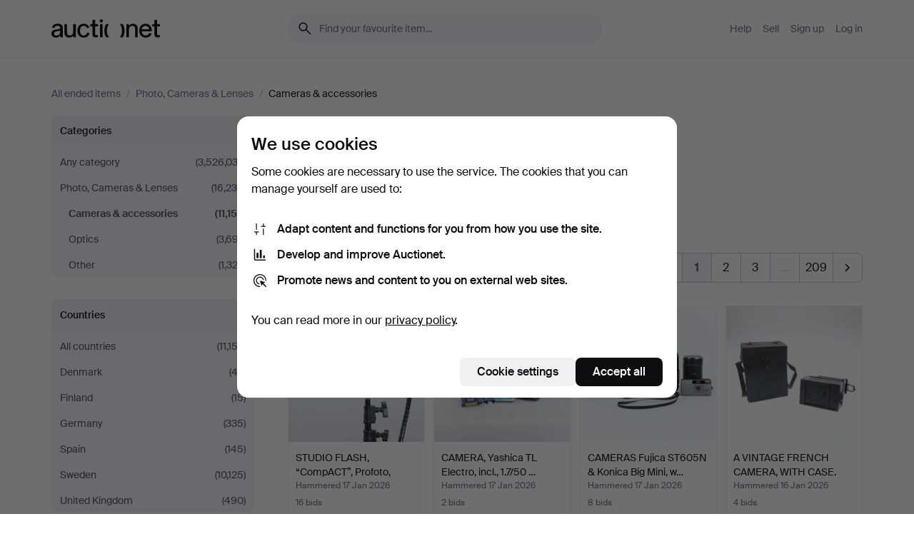

--- FILE ---
content_type: text/html; charset=utf-8
request_url: https://auctionet.com/en/search/71-cameras-accessories?company_id=235&is=ended
body_size: 27717
content:
<!DOCTYPE html><html class="env-production" data-controller="product-analytics" lang="en"><head><meta charset="utf-8" /><meta content="216fac4d1897b957894bcc955d1f75726d0f47b9" name="revision" /><meta content="width=device-width, initial-scale=1, viewport-fit=cover" name="viewport" /><meta name="csrf-param" content="authenticity_token" />
<meta name="csrf-token" content="5ZXaghdv-r1wVeeat_r-R0Db-CXK3duTQZwt5CE3hnolVSnu9PB_zOzXNr7HH5JHBNFwXkNgI_gKtAU9tNPW7w" /><meta content="Auctionet holds online auctions with furniture, design, art and everyday antiques. We unite European auction houses. Bid online today." name="description" /><meta content="Auctionet" property="og:site_name" /><meta content="https://assets.auctionet.com/apple-touch-icon.png" property="og:image" /><meta name="apple-itunes-app" content="app-id=762437955" /><link href="https://auctionet.com/en/search/71-cameras-accessories?company_id=235&amp;is=ended" rel="canonical" /><link href="https://auctionet.com/sv/search/71-cameras-accessories?company_id=235&amp;is=ended" hreflang="sv" rel="alternate" /><link href="https://auctionet.com/en/search/71-cameras-accessories?company_id=235&amp;is=ended" hreflang="en" rel="alternate" /><link href="https://auctionet.com/de/search/71-cameras-accessories?company_id=235&amp;is=ended" hreflang="de" rel="alternate" /><link href="https://auctionet.com/es/search/71-cameras-accessories?company_id=235&amp;is=ended" hreflang="es" rel="alternate" /><link href="https://auctionet.com/fi/search/71-cameras-accessories?company_id=235&amp;is=ended" hreflang="fi" rel="alternate" /><link href="https://auctionet.com/da/search/71-cameras-accessories?company_id=235&amp;is=ended" hreflang="da" rel="alternate" /><link href="/en/search/71-cameras-accessories?company_id=235&amp;is=ended&amp;page=2" rel="next" /><link rel="stylesheet" href="https://assets.auctionet.com/assets/suisse-505d48d553fe8e29260856637e9959b117641ea8cddf6f14a40d304f7b5e6311.css" /><link rel="stylesheet" href="https://assets.auctionet.com/assets/riccione-3d8813f9cb3bdc85f2aeb0e6875e4a33e03ec13275150d2c55b038fe96a12241.css" /><link href="/favicon.ico" rel="shortcut icon" /><link href="/apple-touch-icon.png" rel="apple-touch-icon" /><link href="https://mastodon.social/@auctionet" rel="me" /><title>Cameras &amp; accessories - Auctionet</title><link rel="stylesheet" href="https://assets.auctionet.com/assets/public_theme_auctionet-41d7fd521c30ff1732774a7a793ceaee4c2dcfc86c32f9e181ea69e72102dca6.css" data-turbo-track="reload" /><script>document.documentElement.classList.add("supports-js");</script><script src="https://js.honeybadger.io/v6.11/honeybadger.min.js"></script><script>window.Auctionet = window.Auctionet || {}
Auctionet.turboDrive = true
Auctionet.env = "production"
Auctionet.timeZone = "Eastern Time (US \u0026 Canada)"
Auctionet.onTouchDevice = false

Auctionet.loginPath = "/en/login"
Auctionet.topicastWebsocketUrl = "wss://topicast.auctionet.com/api/broadcast"
Auctionet.liveBiddingFrontendBaseUrl = "https://live-bidding.auctionet.com"

Auctionet.alert = function(opts) {
  if (Auctionet.env !== "production") {
    console.log("Auctionet.alert called with:")
    console.log(JSON.stringify(opts))
  }
  // NOTE: The apps will display browser alerts and know how to parse this
  //       separator format to display the title and message.
  alert(opts.title + "\n\n" + opts.message);
}
Auctionet.callbacksFromApp = {}
Auctionet.posthogAPIHost = "https://eu.i.posthog.com"
Auctionet.posthogAPIKey = "phc_MSlY1ldl6MfmQLmgw6NrIWiuBiFZUzOw00pfT58klVZ"
Auctionet.googleMapsJSApiKey = "AIzaSyBVrEZjPG5-HQns71ONoSkCLxCYW9U8kuc"</script><script>Auctionet.inAppShell = false
Auctionet.googleTagID = "G-6CPP26E9KE"
Auctionet.googleTagManagerID = "GTM-MZXZSW"
Auctionet.customerioSiteID = "53bb414e6c6ea567c2c2"
Auctionet.pinterestTagID = "2613870643713"
Auctionet.metaPixelID = "2058709570997361"</script><script>// To be used with the meta pixel
Auctionet.facebookEventId = "40974b02-f949-4b7f-89b1-a0a55f3ee5a7"</script><script>if (Auctionet.env === "production" && window.Honeybadger) {
  Honeybadger.configure({
    apiKey: "hbp_PySSEmPVWjRn21au5idiu0oyPDewth0k4dgI",
    environment: "production",
    enableUncaught: false,
    enableUnhandledRejection: false,
    endpoint: "https://eu-api.honeybadger.io",
  });

  Honeybadger.setContext({
    user_id: null,
    tags: "Marketplace",
  });

  Honeybadger.beforeNotify((notice) => {
    if ([
      "In 'f.getEntriesByType(\"navigation\")', 'f.getEntriesByType' is undefined", // https://caniuse.com/mdn-api_performance_getentriesbytype
      "Can't find variable: AbortController", "AbortController is not defined", // https://caniuse.com/mdn-api_abortcontroller_abortcontroller
      "Navigator.sendBeacon: Beacon URL file:///", // Ignore errors in locally saved files.
      "Beacon URL /cdn-cgi/rum? must be either http:// or https://.", // Ignore errors in locally saved files.
    ].some((message) => notice.message.includes(message))) {
      return false;
    }

    if ([
      "AppleBot", "Applebot", "applebot" // https://support.apple.com/en-us/HT204683 can not access translations
    ].some((substring) => navigator.userAgent.includes(substring))) {
      return false;
    }

    if (notice.url.startsWith("file:///")) { // Ignore errors in locally saved files.
      return false;
    }

    // Ignore PaymentIQ third-party JS errors in a specific place.
    if (
      notice.stack.includes('node_modules/paymentiq-cashier-bootstrapper/dist/cashier.js') && [
        "Cannot read properties of null (reading 'attributes')",
        "null is not an object (evaluating 'document.querySelector(\".piq-cashier-wrapper\").attributes')"
      ].some((substring) => notice.message.includes(substring))
    ) {
      return false;
    }
  });
}</script><script data-turbo-track="reload" src="https://assets.auctionet.com/translations-59343bffe38a796ed8648cfbd516b4cf3fea4869.js"></script><script src="https://assets.auctionet.com/assets/public-40796c36aad044bfcf2a94eb422a7a5e8a439347ca26fb9fbf734d2fc3b060df.js" data-turbo-track="reload"></script></head><body><header class="site-header hide-in-print test-site-header" data-controller="toggle"><div class="site-header__main"><div class="width-container"><div class="site-header__inner"><div class="site-header__top"><div class="site-header__logo"><a href="/en"><span aria-hidden="true" class="svg"><span class="svg__auctionet-logotype"><svg viewBox="0 0 456 78" fill="#000000" xmlns="http://www.w3.org/2000/svg">
  <path d="M216.304 6.73133C216.304 3.01353 213.29 -0.00011102 209.572 -0.00011102C205.854 -0.00011102 202.841 3.01353 202.841 6.73133C202.841 10.4491 205.854 13.4628 209.572 13.4628C213.29 13.4628 216.304 10.4491 216.304 6.73133Z"/>
  <path d="M37.0516 47.0111C35.2582 48.9192 28.6963 49.8629 22.5733 50.6113C16.7536 51.358 10.9889 54.0962 10.9889 60.3194C10.9889 65.6487 14.621 68.4457 20.4686 68.4457C27.7554 68.4457 37.0516 64.3635 37.0516 53.7375V47.0111ZM37.1607 75.705L37.1624 68.2677C33.4194 74.4584 25.0401 76.9627 18.3948 76.9627C8.40173 76.9627 0 70.6337 0 60.3239C0 48.2766 8.85176 43.9012 23.7062 42.4151C34.3223 41.3331 37.0516 39.4714 37.0516 35.959C37.0516 31.0148 33.8459 27.5753 25.3479 27.5753C19.6251 27.5753 13.988 30.3997 11.9617 36.9531L2.11079 34.6694C4.55462 24.6999 13.8234 18.7554 25.766 18.7554C41.9185 18.7554 47.8294 26.4283 47.8294 35.7474V75.705H37.1607Z"/>
  <path d="M91.8616 68.3691C87.6148 74.5419 81.3692 76.9678 74.5353 76.9678C64.4499 76.9678 54.8145 71.0239 54.8145 56.9538V20.0261H65.5923V53.7017C65.5923 64.1856 69.9074 67.9465 77.9106 67.9465C84.9365 67.9465 91.7558 62.0625 91.7558 50.6377V20.0261H102.534V75.7011L91.8655 75.7084L91.8616 68.3691Z"/>
  <path d="M325.493 27.3917C329.74 21.2189 335.985 18.793 342.819 18.793C352.905 18.793 362.54 24.7369 362.54 38.8071V75.7348H351.762V42.0592C351.762 31.5752 347.447 27.8143 339.444 27.8143C332.418 27.8143 325.599 33.6983 325.599 45.1232V75.7348H314.82V20.0597L325.489 20.0524L325.493 27.3917Z"/>
  <path d="M135.413 68.2478C145.37 68.2478 148.69 60.7311 149.882 56.2598L160.775 57.92C158.646 65.7217 151.795 76.9669 135.413 76.9669C119.541 76.9669 109.102 65.382 109.102 47.8637C109.102 30.3438 119.545 18.76 135.422 18.76C151.598 18.76 157.812 29.8121 159.606 34.6275L149.544 37.9479C148.37 34.6919 145.072 27.4779 135.423 27.4779C126.072 27.4779 120.091 35.2248 120.091 47.8637C120.091 60.5033 126.067 68.249 135.413 68.249V68.2478Z"/>
  <path d="M380.2 42.2794H410.404C409.566 34.5516 404.736 27.5118 395.201 27.5118C385.868 27.5118 381.039 34.5516 380.2 42.2794ZM420.972 59.5328C418.431 67.5539 411.671 77.0017 395.303 77.0017C379.641 77.0017 369.106 65.3155 369.106 47.9944C369.106 30.479 379.237 18.7939 395.202 18.7939C411.369 18.7939 422.733 30.5803 421.298 50.4891H379.994C380.31 60.6378 386.071 68.2827 395.303 68.2827C404.939 68.2827 408.694 62.1602 410.089 58.1799L420.972 59.5328Z"/>
  <path d="M214.96 20.0258L214.96 75.7015H204.183V20.0258H214.96Z"/>
  <path d="M450.074 66.0157C451.276 66.0157 453.805 66.0196 455.38 65.9429V75.6997C454.197 75.805 450.17 75.9108 447.432 75.9108C437.614 75.9108 433.032 73.5722 433.032 63.6748V29.6857H423.846V20.0246H433.032V2.21425H443.81V20.0246H455.999L456 29.6857H443.81V60.2274C443.81 65.4324 445.787 66.0146 450.074 66.0146V66.0157Z"/>
  <path d="M189.726 65.9819C190.928 65.9819 193.456 65.9858 195.032 65.9091V75.6659C193.848 75.7712 189.821 75.877 187.084 75.877C177.265 75.877 172.683 73.5384 172.683 63.641V29.6519H163.498V19.9908H172.683V2.18044H183.461V19.9908H195.651L195.651 29.6519H183.461V60.1936C183.461 65.3986 185.438 65.9807 189.726 65.9807V65.9819Z"/>
  <path d="M241.895 75.7351C242.036 75.7351 242.113 75.575 242.025 75.4658C236.321 68.3722 233.146 58.6317 233.146 47.8981C233.146 37.1634 236.322 27.4228 242.025 20.3292C242.113 20.2195 242.037 20.0594 241.897 20.0594H229.661C224.973 28.2249 222.449 37.8429 222.449 47.8981C222.449 57.9527 224.973 67.5701 229.661 75.7351H241.895Z"/>
  <path d="M287.866 75.7351C287.726 75.7351 287.649 75.575 287.737 75.4658C293.441 68.3722 296.616 58.6317 296.616 47.8981C296.616 37.1634 293.44 27.4228 287.736 20.3292C287.648 20.2195 287.725 20.0594 287.865 20.0594H300.1C304.788 28.2249 307.313 37.8429 307.313 47.8981C307.313 57.9527 304.789 67.5701 300.101 75.7351H287.866Z"/>
</svg></span></span><span class="sr-only test-sr-only">Auctionet.com</span></a></div><div class="site-header__search-top"><form class="site-search test-site-search" data-controller="turbo-get-form site-search" data-site-search-drop-template-value="&lt;div class=&quot;site-header__search__dropdown__option js-site-search-drop-option test-active-search-option test-search-dropdown-option-active&quot; data-event_id=&quot;&quot; data-name=&quot;Active&quot; data-value=&quot;active&quot;&gt;Search &lt;strong&gt;active&lt;/strong&gt; auctions&lt;/div&gt;&lt;div class=&quot;site-header__search__dropdown__option js-site-search-drop-option test-search-dropdown-option-ended current&quot; data-event_id=&quot;&quot; data-name=&quot;Ended&quot; data-value=&quot;ended&quot;&gt;Search &lt;strong&gt;ended&lt;/strong&gt; auctions&lt;/div&gt;" action="/en/search/71-cameras-accessories" accept-charset="UTF-8" method="get"><div class="site-search__inner"><input type="hidden" name="event_id" value="" class="test-site-search-hidden-field" data-original-value="" data-site-search-target="eventIdField" /><input type="hidden" name="company_id" value="235" class="test-site-search-hidden-field" data-original-value="235" /><input type="hidden" name="is" value="ended" class="test-site-search-hidden-field" data-original-value="ended" data-site-search-target="isField" /><span aria-hidden="true" class="material-icon material-icon--name-search site-search__icon"><svg xmlns="http://www.w3.org/2000/svg" viewBox="0 0 20 20"><path d="M15.792 16.688 11.083 12q-.687.542-1.489.802t-1.615.26q-2.146 0-3.646-1.479t-1.5-3.625q0-2.125 1.5-3.635 1.5-1.511 3.646-1.511 2.125 0 3.604 1.5t1.479 3.646q0 .854-.25 1.657-.25.802-.791 1.447l4.708 4.73q.188.187.177.448-.01.26-.198.448-.208.208-.468.208-.261 0-.448-.208Zm-7.813-4.959q1.563 0 2.656-1.104 1.094-1.104 1.094-2.667 0-1.583-1.083-2.698-1.084-1.114-2.667-1.114-1.604 0-2.708 1.114-1.104 1.115-1.104 2.698 0 1.584 1.104 2.677 1.104 1.094 2.708 1.094Z"/></svg></span><input autocapitalize="off" class="form__input--search site-search__query test-search-field" name="q" placeholder="Find your favourite item..." type="search" /><div class="site-search__scope-select-and-submit"><button class="site-search__scope-select test-search-dropdown" data-site-search-target="dropTrigger" type="button">Ended<span aria-hidden="true" class="material-icon material-icon--name-unfold_more"><svg xmlns="http://www.w3.org/2000/svg" viewBox="0 0 20 20"><path d="M6.979 6.792q-.208-.209-.208-.459t.208-.458l2.459-2.458q.124-.125.27-.188.146-.062.292-.062t.292.062q.146.063.27.188l2.459 2.458q.208.208.208.458t-.208.459q-.188.187-.438.187t-.458-.187L10 4.667 7.896 6.771q-.208.208-.469.208-.26 0-.448-.187ZM10 16.875q-.146 0-.292-.063-.146-.062-.27-.187l-2.459-2.458q-.208-.209-.208-.459t.208-.437q.188-.209.438-.209t.458.209L10 15.396l2.104-2.125q.208-.209.469-.209.26 0 .448.209.208.187.208.437t-.208.459l-2.459 2.458q-.124.125-.27.187-.146.063-.292.063Z"/></svg></span></button><button class="button button--small site-search__submit" type="submit"><span class="site-search__submit-text">Search</span><span aria-hidden="true" class="material-icon material-icon--name-arrow_forward site-search__submit-icon"><svg xmlns="http://www.w3.org/2000/svg" viewBox="0 0 20 20"><path d="M9.542 15.896q-.23-.229-.23-.469 0-.239.209-.469l4.312-4.291H4.312q-.25 0-.458-.198-.208-.198-.208-.469 0-.271.208-.469.208-.198.458-.198h9.521L9.521 5.062q-.209-.229-.209-.479 0-.25.23-.479.229-.208.458-.208t.458.208l5.313 5.334q.146.124.208.27.063.146.063.292t-.063.292q-.062.146-.208.27l-5.313 5.334q-.229.208-.458.208t-.458-.208Z"/></svg></span></button></div></div></form></div><div class="site-header__nav-top"><nav class="site-nav"><ul class="site-nav__list"><li class="site-nav__item"><a class="site-nav__link" href="/en/help">Help</a></li><li class="site-nav__item"><a class="site-nav__link" href="/en/sell">Sell</a></li><li class="site-nav__item"><a class="site-nav__link" href="/en/signup?go_to=%2Fen%2Fsearch%2F71-cameras-accessories%3Fcompany_id%3D235%26is%3Dended">Sign up</a></li><li class="site-nav__item"><a class="site-nav__link" href="/en/login?go_to=%2Fen%2Fsearch%2F71-cameras-accessories%3Fcompany_id%3D235%26is%3Dended">Log in</a></li></ul></nav></div><div class="site-header__toggle-buttons"><button aria-expanded="false" class="site-header__toggle-menu" data-action="toggle#toggle" data-toggle-id-param="site-header-nav-bottom" data-toggle-target="trigger" id="site-header-toggle-nav-bottom"><span class="site-header__toggle-menu--menu"><span aria-hidden="true" class="material-icon material-icon--name-menu"><svg xmlns="http://www.w3.org/2000/svg" viewBox="0 0 20 20"><path d="M3.375 14.688q-.271 0-.469-.198-.198-.198-.198-.469 0-.25.198-.459.198-.208.469-.208h13.25q.271 0 .469.208.198.209.198.459 0 .271-.198.469-.198.198-.469.198Zm0-4.021q-.271 0-.469-.198-.198-.198-.198-.469 0-.271.198-.469.198-.198.469-.198h13.25q.271 0 .469.198.198.198.198.469 0 .271-.198.469-.198.198-.469.198Zm0-4.021q-.271 0-.469-.208-.198-.209-.198-.459 0-.271.198-.469.198-.198.469-.198h13.25q.271 0 .469.198.198.198.198.469 0 .25-.198.459-.198.208-.469.208Z"/></svg></span></span><span class="site-header__toggle-menu--close"><span aria-hidden="true" class="material-icon material-icon--name-close"><svg xmlns="http://www.w3.org/2000/svg" viewBox="0 0 20 20"><path d="m10 10.938-4.167 4.166q-.187.188-.448.188-.26 0-.468-.209-.209-.208-.209-.468 0-.261.209-.469L9.062 10 4.896 5.833q-.188-.187-.188-.458t.209-.479q.208-.208.468-.208.261 0 .469.208L10 9.062l4.167-4.166q.187-.188.458-.198.271-.01.479.198.208.208.208.469 0 .26-.208.468L10.938 10l4.166 4.167q.188.187.198.448.01.26-.198.468-.208.209-.469.209-.26 0-.468-.209Z"/></svg></span></span></button></div></div><div class="site-header__nav-bottom" data-toggle-hidden="true" data-toggle-target="visibleWhenExpanded" id="site-header-nav-bottom"><nav class="site-nav"><ul class="site-nav__list"><li class="site-nav__item"><a class="site-nav__link" href="/en/help">Help</a></li><li class="site-nav__item"><a class="site-nav__link" href="/en/sell">Sell</a></li><li class="site-nav__item"><a class="site-nav__link" href="/en/signup?go_to=%2Fen%2Fsearch%2F71-cameras-accessories%3Fcompany_id%3D235%26is%3Dended">Sign up</a></li><li class="site-nav__item"><a class="site-nav__link" href="/en/login?go_to=%2Fen%2Fsearch%2F71-cameras-accessories%3Fcompany_id%3D235%26is%3Dended">Log in</a></li></ul></nav></div><div class="site-header__search-bottom" data-toggle-hidden="false" data-toggle-target="" id="site-header-search-bottom"><form class="site-search test-site-search" data-controller="turbo-get-form site-search" data-site-search-drop-template-value="&lt;div class=&quot;site-header__search__dropdown__option js-site-search-drop-option test-active-search-option test-search-dropdown-option-active&quot; data-event_id=&quot;&quot; data-name=&quot;Active&quot; data-value=&quot;active&quot;&gt;Search &lt;strong&gt;active&lt;/strong&gt; auctions&lt;/div&gt;&lt;div class=&quot;site-header__search__dropdown__option js-site-search-drop-option test-search-dropdown-option-ended current&quot; data-event_id=&quot;&quot; data-name=&quot;Ended&quot; data-value=&quot;ended&quot;&gt;Search &lt;strong&gt;ended&lt;/strong&gt; auctions&lt;/div&gt;" action="/en/search/71-cameras-accessories" accept-charset="UTF-8" method="get"><div class="site-search__inner"><input type="hidden" name="event_id" value="" class="test-site-search-hidden-field" data-original-value="" data-site-search-target="eventIdField" /><input type="hidden" name="company_id" value="235" class="test-site-search-hidden-field" data-original-value="235" /><input type="hidden" name="is" value="ended" class="test-site-search-hidden-field" data-original-value="ended" data-site-search-target="isField" /><span aria-hidden="true" class="material-icon material-icon--name-search site-search__icon"><svg xmlns="http://www.w3.org/2000/svg" viewBox="0 0 20 20"><path d="M15.792 16.688 11.083 12q-.687.542-1.489.802t-1.615.26q-2.146 0-3.646-1.479t-1.5-3.625q0-2.125 1.5-3.635 1.5-1.511 3.646-1.511 2.125 0 3.604 1.5t1.479 3.646q0 .854-.25 1.657-.25.802-.791 1.447l4.708 4.73q.188.187.177.448-.01.26-.198.448-.208.208-.468.208-.261 0-.448-.208Zm-7.813-4.959q1.563 0 2.656-1.104 1.094-1.104 1.094-2.667 0-1.583-1.083-2.698-1.084-1.114-2.667-1.114-1.604 0-2.708 1.114-1.104 1.115-1.104 2.698 0 1.584 1.104 2.677 1.104 1.094 2.708 1.094Z"/></svg></span><input autocapitalize="off" class="form__input--search site-search__query test-search-field" name="q" placeholder="Find your favourite item..." type="search" /><div class="site-search__scope-select-and-submit"><button class="site-search__scope-select test-search-dropdown" data-site-search-target="dropTrigger" type="button">Ended<span aria-hidden="true" class="material-icon material-icon--name-unfold_more"><svg xmlns="http://www.w3.org/2000/svg" viewBox="0 0 20 20"><path d="M6.979 6.792q-.208-.209-.208-.459t.208-.458l2.459-2.458q.124-.125.27-.188.146-.062.292-.062t.292.062q.146.063.27.188l2.459 2.458q.208.208.208.458t-.208.459q-.188.187-.438.187t-.458-.187L10 4.667 7.896 6.771q-.208.208-.469.208-.26 0-.448-.187ZM10 16.875q-.146 0-.292-.063-.146-.062-.27-.187l-2.459-2.458q-.208-.209-.208-.459t.208-.437q.188-.209.438-.209t.458.209L10 15.396l2.104-2.125q.208-.209.469-.209.26 0 .448.209.208.187.208.437t-.208.459l-2.459 2.458q-.124.125-.27.187-.146.063-.292.063Z"/></svg></span></button><button class="button button--small site-search__submit" type="submit"><span class="site-search__submit-text">Search</span><span aria-hidden="true" class="material-icon material-icon--name-arrow_forward site-search__submit-icon"><svg xmlns="http://www.w3.org/2000/svg" viewBox="0 0 20 20"><path d="M9.542 15.896q-.23-.229-.23-.469 0-.239.209-.469l4.312-4.291H4.312q-.25 0-.458-.198-.208-.198-.208-.469 0-.271.208-.469.208-.198.458-.198h9.521L9.521 5.062q-.209-.229-.209-.479 0-.25.23-.479.229-.208.458-.208t.458.208l5.313 5.334q.146.124.208.27.063.146.063.292t-.063.292q-.062.146-.208.27l-5.313 5.334q-.229.208-.458.208t-.458-.208Z"/></svg></span></button></div></div></form></div></div></div></div></header><div class="site-content"><div class="width-container"><noscript><div class="message message--centered message--outside-content-box message--alert test-message-alert "><span aria-hidden="true" class="material-icon material-icon--name-warning material-icon--yellow vertical-align-middle "><svg xmlns="http://www.w3.org/2000/svg" viewBox="0 0 20 20"><path d="M10.021 10.458Zm-7.083 6.625q-.459 0-.698-.395-.24-.396-.011-.792L9.312 3.688q.25-.396.688-.396.438 0 .688.396l7.083 12.208q.229.396-.011.792-.239.395-.698.395Zm7.083-8.562q-.271 0-.469.198-.198.198-.198.469v2.75q0 .25.198.458.198.208.469.208.271 0 .469-.208.198-.208.198-.458v-2.75q0-.271-.198-.469-.198-.198-.469-.198Zm0 6.312q.291 0 .5-.208.208-.208.208-.5 0-.292-.208-.5-.209-.208-.5-.208-.292 0-.5.208-.209.208-.209.5 0 .292.209.5.208.208.5.208Zm-6.167.917h12.292L10 5.167Z"/></svg></span> Hello! You have JavaScript turned off. The site will not work properly without it.</div></noscript><ul class="breadcrumbs hide-in-print test-breadcrumbs breadcrumbs--unimportant" itemscope="" itemtype="http://schema.org/BreadcrumbList"><li itemprop="itemListElement" itemscope="itemscope" itemtype="http://schema.org/ListItem"><a itemprop="item" href="/en/search?is=ended"><span itemprop="name">All ended items</span></a><meta content="1" itemprop="position" /></li><li><span class="divider"> / </span></li><li itemprop="itemListElement" itemscope="itemscope" itemtype="http://schema.org/ListItem"><a itemprop="item" href="/en/search/57-photo-cameras-lenses?is=ended"><span itemprop="name">Photo, Cameras &amp; Lenses</span></a><meta content="2" itemprop="position" /></li><li><span class="divider"> / </span></li><li class="active" itemprop="itemListElement" itemscope="itemscope" itemtype="http://schema.org/ListItem"><span><span itemprop="name">Cameras &amp; accessories</span></span><meta content="3" itemprop="position" /></li></ul><div class="site-content__inner site-content__inner--marginless-on-small-displays"><h1 class="sr-only">Cameras &amp; accessories</h1><script>(function() {
  var path = "/en/my/saved_searches?category_id=71-cameras-accessories\u0026company_id=235\u0026is=ended\u0026toggle=true"
  var addErrorMessage = "Could not save search. Please try again."
  var removeErrorMessage = "Could not remove saved search. Please try again."

  Auctionet.callbacksFromApp.saveSearch = function() {
    if (!Auctionet.isBuyerLoggedIn) {
      Auctionet.postMessageToApp({ action: "undoTogglingSaveSearch" });
      Auctionet.showLoginThatPerformsAction("save");
      return;
    }

    $.ajax({ url: path, method: "post", error: function() {
      Auctionet.postMessageToApp({ action: "errorTogglingSaveSearch", params: { message: addErrorMessage } });
    }});
  };

  Auctionet.callbacksFromApp.unsaveSearch = function() {
    $.ajax({ url: path, method: "delete", error: function() {
      Auctionet.postMessageToApp({ action: "errorTogglingSaveSearch", params: { message: removeErrorMessage } });
    }});

    // If you go from the list of saved searches to a saved search, then un-save it and then go back, that list should update.
    Turbo.clearCache();
  };
})();</script><div data-controller="toggle-class" data-toggle-class-toggle-class-value="search-page__filters--visible-on-small-displays"><a class="search-page__filter-toggle site-content__inner--marginless-on-small-displays__padded-away-from-margin" data-action="toggle-class#toggle" href="#"><span aria-hidden="true" class="material-icon material-icon--name-filter_alt vertical-align-middle"><svg xmlns="http://www.w3.org/2000/svg" viewBox="0 0 20 20"><path d="M11.25 10.688v4.833q0 .312-.208.521-.209.208-.521.208H9.479q-.312 0-.521-.208-.208-.209-.208-.521v-4.833L4.083 4.771q-.229-.333-.062-.677.167-.344.562-.344h10.834q.395 0 .562.344.167.344-.062.677ZM10 10.125l3.958-5.042H6.042Zm0 0Z"/></svg></span> <span class="hide-in-apps">Filter</span><span class="only-show-in-apps">Filter and sort</span></a><div class="menu-box-container"><div class="menu-box-container__filters search-page__filters test-facets" data-toggle-class-target="target"><nav class="menu-box" data-controller="toggle-class" data-toggle-class-target="target" data-toggle-class-toggle-class-value="is-expanded"><h2 class="menu-box__header" data-action="click-&gt;toggle-class#toggle">Categories<span aria-hidden="true" class="material-icon material-icon--name-expand_more box-toggle"><svg xmlns="http://www.w3.org/2000/svg" viewBox="0 0 20 20"><path d="M10 12.208q-.146 0-.292-.052t-.27-.198L5.75 8.292q-.188-.209-.177-.49.01-.281.198-.469.229-.208.479-.198.25.011.458.198L10 10.646l3.312-3.292q.188-.208.438-.208t.479.208q.209.208.209.479t-.209.459l-3.667 3.666q-.124.146-.27.198-.146.052-.292.052Z"/></svg></span></h2><ul class="menu-box__items"><li class="menu-box__item menu-box__item--all"><a class="menu-box__link" href="/en/search?company_id=235&amp;is=ended"><span class="menu-box__link__text">Any category</span> <span class="menu-box__link__count">(3,526,033)</span></a></li><li class="menu-box__item"><a class="menu-box__link" href="/en/search/57-photo-cameras-lenses?company_id=235&amp;is=ended"><span class="menu-box__link__text">Photo, Cameras &amp; Lenses</span> <span class="menu-box__link__count">(16,234)</span></a><ul class="menu-box__children"><li class="menu-box__item is-active"><a class="menu-box__link" href="/en/search/71-cameras-accessories?company_id=235&amp;is=ended"><span class="menu-box__link__text">Cameras &amp; accessories</span> <span class="menu-box__link__count">(11,152)</span></a></li><li class="menu-box__item"><a class="menu-box__link" href="/en/search/66-optics?company_id=235&amp;is=ended"><span class="menu-box__link__text">Optics</span> <span class="menu-box__link__count">(3,697)</span></a></li><li class="menu-box__item"><a class="menu-box__link" href="/en/search/72-other?company_id=235&amp;is=ended"><span class="menu-box__link__text">Other</span> <span class="menu-box__link__count">(1,323)</span></a></li></ul></li></ul></nav><nav class="menu-box" data-controller="toggle-class" data-toggle-class-target="target" data-toggle-class-toggle-class-value="is-expanded"><h2 class="menu-box__header" data-action="click-&gt;toggle-class#toggle">Countries<span aria-hidden="true" class="material-icon material-icon--name-expand_more box-toggle"><svg xmlns="http://www.w3.org/2000/svg" viewBox="0 0 20 20"><path d="M10 12.208q-.146 0-.292-.052t-.27-.198L5.75 8.292q-.188-.209-.177-.49.01-.281.198-.469.229-.208.479-.198.25.011.458.198L10 10.646l3.312-3.292q.188-.208.438-.208t.479.208q.209.208.209.479t-.209.459l-3.667 3.666q-.124.146-.27.198-.146.052-.292.052Z"/></svg></span></h2><ul class="menu-box__items"><li class="menu-box__item menu-box__item--all"><a class="menu-box__link" href="/en/search/71-cameras-accessories?company_id=235&amp;is=ended"><span class="menu-box__link__text">All countries</span> <span class="menu-box__link__count">(11,152)</span></a></li><li class="menu-box__item"><a class="menu-box__link" href="/en/search/71-cameras-accessories?company_id=235&amp;country_code=DK&amp;is=ended"><span class="menu-box__link__text">Denmark</span> <span class="menu-box__link__count">(42)</span></a></li><li class="menu-box__item"><a class="menu-box__link" href="/en/search/71-cameras-accessories?company_id=235&amp;country_code=FI&amp;is=ended"><span class="menu-box__link__text">Finland</span> <span class="menu-box__link__count">(15)</span></a></li><li class="menu-box__item"><a class="menu-box__link" href="/en/search/71-cameras-accessories?company_id=235&amp;country_code=DE&amp;is=ended"><span class="menu-box__link__text">Germany</span> <span class="menu-box__link__count">(335)</span></a></li><li class="menu-box__item"><a class="menu-box__link" href="/en/search/71-cameras-accessories?company_id=235&amp;country_code=ES&amp;is=ended"><span class="menu-box__link__text">Spain</span> <span class="menu-box__link__count">(145)</span></a></li><li class="menu-box__item"><a class="menu-box__link" href="/en/search/71-cameras-accessories?company_id=235&amp;country_code=SE&amp;is=ended"><span class="menu-box__link__text">Sweden</span> <span class="menu-box__link__count">(10,125)</span></a></li><li class="menu-box__item"><a class="menu-box__link" href="/en/search/71-cameras-accessories?company_id=235&amp;country_code=GB&amp;is=ended"><span class="menu-box__link__text">United Kingdom</span> <span class="menu-box__link__count">(490)</span></a></li></ul></nav><nav class="menu-box test-search-companies-box" data-controller="toggle-class" data-toggle-class-target="target" data-toggle-class-toggle-class-value="is-expanded"><h2 class="menu-box__header" data-action="click-&gt;toggle-class#toggle">Auction houses<span aria-hidden="true" class="material-icon material-icon--name-expand_more box-toggle"><svg xmlns="http://www.w3.org/2000/svg" viewBox="0 0 20 20"><path d="M10 12.208q-.146 0-.292-.052t-.27-.198L5.75 8.292q-.188-.209-.177-.49.01-.281.198-.469.229-.208.479-.198.25.011.458.198L10 10.646l3.312-3.292q.188-.208.438-.208t.479.208q.209.208.209.479t-.209.459l-3.667 3.666q-.124.146-.27.198-.146.052-.292.052Z"/></svg></span></h2><ul class="menu-box__items"><li class="menu-box__item menu-box__item--all"><a class="menu-box__link" href="/en/search/71-cameras-accessories?is=ended"><span class="menu-box__link__text">All auction houses</span> <span class="menu-box__link__count">(11,152)</span></a></li><li class="menu-box__item"><a class="menu-box__link" href="/en/search/71-cameras-accessories?company_id=414&amp;is=ended"><span class="menu-box__link__text">Acreman St Auctioneers &amp; Valuers</span> <span class="menu-box__link__count">(2)</span></a></li><li class="menu-box__item"><a class="menu-box__link" href="/en/search/71-cameras-accessories?company_id=491&amp;is=ended"><span class="menu-box__link__text">Arce Auctions</span> <span class="menu-box__link__count">(110)</span></a></li><li class="menu-box__item"><a class="menu-box__link" href="/en/search/71-cameras-accessories?company_id=398&amp;is=ended"><span class="menu-box__link__text">Auktionsfirma Kenneth Svensson i Kalmar</span> <span class="menu-box__link__count">(12)</span></a></li><li class="menu-box__item"><a class="menu-box__link" href="/en/search/71-cameras-accessories?company_id=90&amp;is=ended"><span class="menu-box__link__text">Auktionshaus Blank</span> <span class="menu-box__link__count">(25)</span></a></li><li class="menu-box__item"><a class="menu-box__link" href="/en/search/71-cameras-accessories?company_id=93&amp;is=ended"><span class="menu-box__link__text">Auktionshaus Bossard</span> <span class="menu-box__link__count">(12)</span></a></li><li class="menu-box__item"><a class="menu-box__link" href="/en/search/71-cameras-accessories?company_id=408&amp;is=ended"><span class="menu-box__link__text">Auktionshaus Stuber&#39;s Hammerschlag</span> <span class="menu-box__link__count">(5)</span></a></li><li class="menu-box__item"><a class="menu-box__link" href="/en/search/71-cameras-accessories?company_id=75&amp;is=ended"><span class="menu-box__link__text">Auktionshaus von Brühl </span> <span class="menu-box__link__count">(5)</span></a></li><li class="menu-box__item"><a class="menu-box__link" href="/en/search/71-cameras-accessories?company_id=1&amp;is=ended"><span class="menu-box__link__text">Auktionshuset Kolonn</span> <span class="menu-box__link__count">(378)</span></a></li><li class="menu-box__item"><a class="menu-box__link" href="/en/search/71-cameras-accessories?company_id=407&amp;is=ended"><span class="menu-box__link__text">Auktionshuset STO Bohuslän</span> <span class="menu-box__link__count">(25)</span></a></li><li class="menu-box__item"><a class="menu-box__link" href="/en/search/71-cameras-accessories?company_id=46&amp;is=ended"><span class="menu-box__link__text">Auktionshuset Thelin &amp; Johansson</span> <span class="menu-box__link__count">(283)</span></a></li><li class="menu-box__item"><a class="menu-box__link" href="/en/search/71-cameras-accessories?company_id=411&amp;is=ended"><span class="menu-box__link__text">Auktionshuset Thörner &amp; Ek</span> <span class="menu-box__link__count">(141)</span></a></li><li class="menu-box__item"><a class="menu-box__link" href="/en/search/71-cameras-accessories?company_id=487&amp;is=ended"><span class="menu-box__link__text">Auktionskammaren Sydost Kalmar</span> <span class="menu-box__link__count">(38)</span></a></li><li class="menu-box__item"><a class="menu-box__link" href="/en/search/71-cameras-accessories?company_id=324&amp;is=ended"><span class="menu-box__link__text">Auktionsmagasinet Vänersborg</span> <span class="menu-box__link__count">(69)</span></a></li><li class="menu-box__item"><a class="menu-box__link" href="/en/search/71-cameras-accessories?company_id=6&amp;is=ended"><span class="menu-box__link__text">Auktionsverket Engelholm</span> <span class="menu-box__link__count">(50)</span></a></li><li class="menu-box__item"><a class="menu-box__link" href="/en/search/71-cameras-accessories?company_id=223&amp;is=ended"><span class="menu-box__link__text">Balclis</span> <span class="menu-box__link__count">(29)</span></a></li><li class="menu-box__item"><a class="menu-box__link" href="/en/search/71-cameras-accessories?company_id=248&amp;is=ended"><span class="menu-box__link__text">Barcelona Auctions</span> <span class="menu-box__link__count">(6)</span></a></li><li class="menu-box__item"><a class="menu-box__link" href="/en/search/71-cameras-accessories?company_id=566&amp;is=ended"><span class="menu-box__link__text">Bidstrup Auktioner</span> <span class="menu-box__link__count">(40)</span></a></li><li class="menu-box__item"><a class="menu-box__link" href="/en/search/71-cameras-accessories?company_id=365&amp;is=ended"><span class="menu-box__link__text">Bishop &amp; Miller</span> <span class="menu-box__link__count">(163)</span></a></li><li class="menu-box__item"><a class="menu-box__link" href="/en/search/71-cameras-accessories?company_id=323&amp;is=ended"><span class="menu-box__link__text">Björnssons Auktionskammare</span> <span class="menu-box__link__count">(125)</span></a></li><li class="menu-box__item"><a class="menu-box__link" href="/en/search/71-cameras-accessories?company_id=325&amp;is=ended"><span class="menu-box__link__text">Borås Auktionshall</span> <span class="menu-box__link__count">(47)</span></a></li><li class="menu-box__item"><a class="menu-box__link" href="/en/search/71-cameras-accessories?company_id=320&amp;is=ended"><span class="menu-box__link__text">Chalkwell Auctions</span> <span class="menu-box__link__count">(30)</span></a></li><li class="menu-box__item"><a class="menu-box__link" href="/en/search/71-cameras-accessories?company_id=67&amp;is=ended"><span class="menu-box__link__text">Colombos</span> <span class="menu-box__link__count">(4)</span></a></li><li class="menu-box__item"><a class="menu-box__link" href="/en/search/71-cameras-accessories?company_id=91&amp;is=ended"><span class="menu-box__link__text">Connoisseur Bokauktioner</span> <span class="menu-box__link__count">(34)</span></a></li><li class="menu-box__item"><a class="menu-box__link" href="/en/search/71-cameras-accessories?company_id=112&amp;is=ended"><span class="menu-box__link__text">Crafoord Auktioner Lund</span> <span class="menu-box__link__count">(141)</span></a></li><li class="menu-box__item"><a class="menu-box__link" href="/en/search/71-cameras-accessories?company_id=283&amp;is=ended"><span class="menu-box__link__text">Crafoord Auktioner Malmö</span> <span class="menu-box__link__count">(59)</span></a></li><li class="menu-box__item"><a class="menu-box__link" href="/en/search/71-cameras-accessories?company_id=232&amp;is=ended"><span class="menu-box__link__text">Crafoord Auktioner Stockholm</span> <span class="menu-box__link__count">(78)</span></a></li><li class="menu-box__item"><a class="menu-box__link" href="/en/search/71-cameras-accessories?company_id=189&amp;is=ended"><span class="menu-box__link__text">Ekenbergs</span> <span class="menu-box__link__count">(549)</span></a></li><li class="menu-box__item"><a class="menu-box__link" href="/en/search/71-cameras-accessories?company_id=405&amp;is=ended"><span class="menu-box__link__text">Formstad Auktioner</span> <span class="menu-box__link__count">(220)</span></a></li><li class="menu-box__item"><a class="menu-box__link" href="/en/search/71-cameras-accessories?company_id=4&amp;is=ended"><span class="menu-box__link__text">Garpenhus Auktioner</span> <span class="menu-box__link__count">(225)</span></a></li><li class="menu-box__item"><a class="menu-box__link" href="/en/search/71-cameras-accessories?company_id=447&amp;is=ended"><span class="menu-box__link__text">Gomér &amp; Andersson Jönköping</span> <span class="menu-box__link__count">(32)</span></a></li><li class="menu-box__item"><a class="menu-box__link" href="/en/search/71-cameras-accessories?company_id=9&amp;is=ended"><span class="menu-box__link__text">Gomér &amp; Andersson Linköping</span> <span class="menu-box__link__count">(1,021)</span></a></li><li class="menu-box__item"><a class="menu-box__link" href="/en/search/71-cameras-accessories?company_id=95&amp;is=ended"><span class="menu-box__link__text">Gomér &amp; Andersson Norrköping</span> <span class="menu-box__link__count">(354)</span></a></li><li class="menu-box__item"><a class="menu-box__link" href="/en/search/71-cameras-accessories?company_id=234&amp;is=ended"><span class="menu-box__link__text">Gomér &amp; Andersson Nyköping</span> <span class="menu-box__link__count">(210)</span></a></li><li class="menu-box__item"><a class="menu-box__link" href="/en/search/71-cameras-accessories?company_id=10&amp;is=ended"><span class="menu-box__link__text">Göteborgs Auktionsverk</span> <span class="menu-box__link__count">(277)</span></a></li><li class="menu-box__item"><a class="menu-box__link" href="/en/search/71-cameras-accessories?company_id=231&amp;is=ended"><span class="menu-box__link__text">Halmstads Auktionskammare</span> <span class="menu-box__link__count">(105)</span></a></li><li class="menu-box__item"><a class="menu-box__link" href="/en/search/71-cameras-accessories?company_id=326&amp;is=ended"><span class="menu-box__link__text">Handelslagret Auktionsservice</span> <span class="menu-box__link__count">(66)</span></a></li><li class="menu-box__item"><a class="menu-box__link" href="/en/search/71-cameras-accessories?company_id=11&amp;is=ended"><span class="menu-box__link__text">Helsingborgs Auktionskammare</span> <span class="menu-box__link__count">(683)</span></a></li><li class="menu-box__item"><a class="menu-box__link" href="/en/search/71-cameras-accessories?company_id=227&amp;is=ended"><span class="menu-box__link__text">Hälsinglands Auktionsverk</span> <span class="menu-box__link__count">(108)</span></a></li><li class="menu-box__item"><a class="menu-box__link" href="/en/search/71-cameras-accessories?company_id=152&amp;is=ended"><span class="menu-box__link__text">Höganäs Auktionsverk</span> <span class="menu-box__link__count">(215)</span></a></li><li class="menu-box__item"><a class="menu-box__link" href="/en/search/71-cameras-accessories?company_id=224&amp;is=ended"><span class="menu-box__link__text">Höörs Auktionshall</span> <span class="menu-box__link__count">(146)</span></a></li><li class="menu-box__item"><a class="menu-box__link" href="/en/search/71-cameras-accessories?company_id=49&amp;is=ended"><span class="menu-box__link__text">Kalmar Auktionsverk</span> <span class="menu-box__link__count">(203)</span></a></li><li class="menu-box__item"><a class="menu-box__link" href="/en/search/71-cameras-accessories?company_id=243&amp;is=ended"><span class="menu-box__link__text">Karlstad Hammarö Auktionsverk</span> <span class="menu-box__link__count">(136)</span></a></li><li class="menu-box__item"><a class="menu-box__link" href="/en/search/71-cameras-accessories?company_id=222&amp;is=ended"><span class="menu-box__link__text">Kunst- und Auktionshaus Kleinhenz</span> <span class="menu-box__link__count">(10)</span></a></li><li class="menu-box__item"><a class="menu-box__link" href="/en/search/71-cameras-accessories?company_id=225&amp;is=ended"><span class="menu-box__link__text">Laholms Auktionskammare</span> <span class="menu-box__link__count">(360)</span></a></li><li class="menu-box__item"><a class="menu-box__link" href="/en/search/71-cameras-accessories?company_id=319&amp;is=ended"><span class="menu-box__link__text">Lawrences Auctioneers</span> <span class="menu-box__link__count">(190)</span></a></li><li class="menu-box__item"><a class="menu-box__link" href="/en/search/71-cameras-accessories?company_id=47&amp;is=ended"><span class="menu-box__link__text">Leiflers Auktionshus</span> <span class="menu-box__link__count">(15)</span></a></li><li class="menu-box__item"><a class="menu-box__link" href="/en/search/71-cameras-accessories?company_id=322&amp;is=ended"><span class="menu-box__link__text">Limhamns Auktionsbyrå</span> <span class="menu-box__link__count">(167)</span></a></li><li class="menu-box__item"><a class="menu-box__link" href="/en/search/71-cameras-accessories?company_id=490&amp;is=ended"><span class="menu-box__link__text">Lots Road Auctions</span> <span class="menu-box__link__count">(2)</span></a></li><li class="menu-box__item"><a class="menu-box__link" href="/en/search/71-cameras-accessories?company_id=102&amp;is=ended"><span class="menu-box__link__text">Lysekils Auktionsbyrå</span> <span class="menu-box__link__count">(76)</span></a></li><li class="menu-box__item"><a class="menu-box__link" href="/en/search/71-cameras-accessories?company_id=524&amp;is=ended"><span class="menu-box__link__text">Markus Auktioner</span> <span class="menu-box__link__count">(37)</span></a></li><li class="menu-box__item"><a class="menu-box__link" href="/en/search/71-cameras-accessories?company_id=187&amp;is=ended"><span class="menu-box__link__text">Norrlands Auktionsverk</span> <span class="menu-box__link__count">(12)</span></a></li><li class="menu-box__item"><a class="menu-box__link" href="/en/search/71-cameras-accessories?company_id=404&amp;is=ended"><span class="menu-box__link__text">Palsgaard Kunstauktioner</span> <span class="menu-box__link__count">(2)</span></a></li><li class="menu-box__item"><a class="menu-box__link" href="/en/search/71-cameras-accessories?company_id=81&amp;is=ended"><span class="menu-box__link__text">RA Auktionsverket Norrköping</span> <span class="menu-box__link__count">(137)</span></a></li><li class="menu-box__item"><a class="menu-box__link" href="/en/search/71-cameras-accessories?company_id=321&amp;is=ended"><span class="menu-box__link__text">Roslagens Auktionsverk</span> <span class="menu-box__link__count">(124)</span></a></li><li class="menu-box__item"><a class="menu-box__link" href="/en/search/71-cameras-accessories?company_id=100&amp;is=ended"><span class="menu-box__link__text">Rumsey’s Auctioneers</span> <span class="menu-box__link__count">(1)</span></a></li><li class="menu-box__item"><a class="menu-box__link" href="/en/search/71-cameras-accessories?company_id=412&amp;is=ended"><span class="menu-box__link__text">Skånes Auktionsverk</span> <span class="menu-box__link__count">(54)</span></a></li><li class="menu-box__item"><a class="menu-box__link" href="/en/search/71-cameras-accessories?company_id=48&amp;is=ended"><span class="menu-box__link__text">Stadsauktion Sundsvall</span> <span class="menu-box__link__count">(430)</span></a></li><li class="menu-box__item"><a class="menu-box__link" href="/en/search/71-cameras-accessories?company_id=236&amp;is=ended"><span class="menu-box__link__text">Stockholms Auktionsverk Düsseldorf/Neuss</span> <span class="menu-box__link__count">(44)</span></a></li><li class="menu-box__item"><a class="menu-box__link" href="/en/search/71-cameras-accessories?company_id=238&amp;is=ended"><span class="menu-box__link__text">Stockholms Auktionsverk Fine Art</span> <span class="menu-box__link__count">(1)</span></a></li><li class="menu-box__item"><a class="menu-box__link" href="/en/search/71-cameras-accessories?company_id=245&amp;is=ended"><span class="menu-box__link__text">Stockholms Auktionsverk Göteborg</span> <span class="menu-box__link__count">(19)</span></a></li><li class="menu-box__item"><a class="menu-box__link" href="/en/search/71-cameras-accessories?company_id=244&amp;is=ended"><span class="menu-box__link__text">Stockholms Auktionsverk Hamburg</span> <span class="menu-box__link__count">(93)</span></a></li><li class="menu-box__item"><a class="menu-box__link" href="/en/search/71-cameras-accessories?company_id=241&amp;is=ended"><span class="menu-box__link__text">Stockholms Auktionsverk Helsingborg</span> <span class="menu-box__link__count">(142)</span></a></li><li class="menu-box__item"><a class="menu-box__link" href="/en/search/71-cameras-accessories?company_id=242&amp;is=ended"><span class="menu-box__link__text">Stockholms Auktionsverk Helsinki</span> <span class="menu-box__link__count">(15)</span></a></li><li class="menu-box__item"><a class="menu-box__link" href="/en/search/71-cameras-accessories?company_id=237&amp;is=ended"><span class="menu-box__link__text">Stockholms Auktionsverk Köln</span> <span class="menu-box__link__count">(129)</span></a></li><li class="menu-box__item"><a class="menu-box__link" href="/en/search/71-cameras-accessories?company_id=239&amp;is=ended"><span class="menu-box__link__text">Stockholms Auktionsverk Magasin 5</span> <span class="menu-box__link__count">(279)</span></a></li><li class="menu-box__item"><a class="menu-box__link" href="/en/search/71-cameras-accessories?company_id=246&amp;is=ended"><span class="menu-box__link__text">Stockholms Auktionsverk Malmö</span> <span class="menu-box__link__count">(95)</span></a></li><li class="menu-box__item"><a class="menu-box__link" href="/en/search/71-cameras-accessories?company_id=240&amp;is=ended"><span class="menu-box__link__text">Stockholms Auktionsverk Sickla</span> <span class="menu-box__link__count">(202)</span></a></li><li class="menu-box__item"><a class="menu-box__link" href="/en/search/71-cameras-accessories?company_id=99&amp;is=ended"><span class="menu-box__link__text">Södermanlands Auktionsverk</span> <span class="menu-box__link__count">(445)</span></a></li><li class="menu-box__item"><a class="menu-box__link" href="/en/search/71-cameras-accessories?company_id=567&amp;is=ended"><span class="menu-box__link__text">Uppsala Auktionskammare</span> <span class="menu-box__link__count">(1)</span></a></li><li class="menu-box__item"><a class="menu-box__link" href="/en/search/71-cameras-accessories?company_id=401&amp;is=ended"><span class="menu-box__link__text">Varberg Auktionskammare</span> <span class="menu-box__link__count">(35)</span></a></li><li class="menu-box__item"><a class="menu-box__link" href="/en/search/71-cameras-accessories?company_id=72&amp;is=ended"><span class="menu-box__link__text">Växjö Auktionskammare</span> <span class="menu-box__link__count">(454)</span></a></li><li class="menu-box__item"><a class="menu-box__link" href="/en/search/71-cameras-accessories?company_id=229&amp;is=ended"><span class="menu-box__link__text">Walter Borg</span> <span class="menu-box__link__count">(2)</span></a></li><li class="menu-box__item"><a class="menu-box__link" href="/en/search/71-cameras-accessories?company_id=562&amp;is=ended"><span class="menu-box__link__text">Young&#39;s Auctions</span> <span class="menu-box__link__count">(19)</span></a></li><li class="menu-box__item"><a class="menu-box__link" href="/en/search/71-cameras-accessories?company_id=413&amp;is=ended"><span class="menu-box__link__text">Örebro Stadsauktioner</span> <span class="menu-box__link__count">(29)</span></a></li></ul></nav><div class="only-show-in-apps"><form class="search-page__sort-container form form--no-margin" data-controller="turbo-get-form" action="/en/search/71-cameras-accessories" accept-charset="UTF-8" method="get"><input type="hidden" name="is" value="ended" /><input type="hidden" name="company_id" value="235" /><label class="search-page__sort-and-pagination__sort-label search-page__sort-container__label" for="order">Sort by</label> <select name="order" id="order" class="search-page__sort-container__select" data-controller="auto-submit-on-change"><option value="bids_count_asc">Fewest bids</option>
<option value="bids_count_desc">Most bids</option>
<option value="bid_asc">Lowest bid</option>
<option value="bid_desc">Highest bid</option>
<option value="end_asc_archive">Hammered soonest</option>
<option value="end_desc">Hammered latest</option>
<option value="estimate_asc">Lowest estimate</option>
<option value="estimate_desc">Highest estimate</option>
<option selected="selected" value="sold_recent">Recently sold</option></select></form></div></div><div class="menu-box-container__main"><div class="search-page__default-header"><div class="header-and-logo hide-in-apps site-content__inner--marginless-on-small-displays__padded-away-from-margin"><div class="header-and-logo__header"><div class="header-and-logo__heading linebreak-words test-search-header-text">Cameras &amp; accessories</div></div></div><p class="site-content__inner--marginless-on-small-displays__padded-away-from-margin"><a data-is-saved-class="button--secondary is-saved" data-signup-action="save" title="We&#39;ll send an email when new items are published." class="button button--small save-search-toggle js-save-search-toggle-link js-tooltip-below" data-remote="true" rel="nofollow" data-method="post" href="/en/my/saved_searches?category_id=71-cameras-accessories&amp;company_id=235&amp;is=ended&amp;toggle=true"><span aria-hidden="true" class="material-icon material-icon--name-bookmark button__icon"><svg xmlns="http://www.w3.org/2000/svg" viewBox="0 0 20 20"><path d="M5.917 14.812 10 13.083l4.083 1.729V4.5q0-.083-.083-.167-.083-.083-.167-.083H6.167q-.084 0-.167.083-.083.084-.083.167Zm-.209 1.584q-.396.187-.76-.052-.365-.24-.365-.677V4.5q0-.667.459-1.125.458-.458 1.125-.458h7.666q.667 0 1.125.458.459.458.459 1.125v11.167q0 .437-.365.677-.364.239-.76.052L10 14.521ZM5.917 4.25h8.166H10Z"/></svg></span><span class="save-search-toggle__saved">Unsubscribe from search</span><span class="save-search-toggle__unsaved">Subscribe to this search</span></a></p></div><div class="tabs tabs--big"><ul class="tabs__list"><li class="tabs__list__tab"><a href="/en/search/71-cameras-accessories?company_id=235">Active auctions <div class="tabs__list__tab__subtext tabs__hide-on-small-displays">See items you can bid on</div></a></li><li class="tabs__list__tab tabs__list__tab--active"><a class="test-ended-auctions-link" href="/en/search/71-cameras-accessories?company_id=235&amp;is=ended">Ended auctions <span class="tabs__show-on-small-displays">(11 152)</span><div class="tabs__list__tab__subtext tabs__hide-on-small-displays">11 152 items</div></a></li></ul></div><h2 class="sr-only">Ended auctions</h2><div id="results"><div class="test-search-results"><div class="search-page__sort-and-pagination hide-in-apps"><div class="search-page__sort-and-pagination__sort test-search-sort"><form class="search-page__sort-container form form--no-margin" data-controller="turbo-get-form" action="/en/search/71-cameras-accessories" accept-charset="UTF-8" method="get"><input type="hidden" name="is" value="ended" /><input type="hidden" name="company_id" value="235" /><label class="search-page__sort-and-pagination__sort-label search-page__sort-container__label" for="order">Sort by</label> <select name="order" id="order" class="search-page__sort-container__select" data-controller="auto-submit-on-change"><option value="bids_count_asc">Fewest bids</option>
<option value="bids_count_desc">Most bids</option>
<option value="bid_asc">Lowest bid</option>
<option value="bid_desc">Highest bid</option>
<option value="end_asc_archive">Hammered soonest</option>
<option value="end_desc">Hammered latest</option>
<option value="estimate_asc">Lowest estimate</option>
<option value="estimate_desc">Highest estimate</option>
<option selected="selected" value="sold_recent">Recently sold</option></select></form></div><div class="search-page__sort-and-pagination__pagination test-top-pagination"><ul role="navigation" aria-label="Pagination" class="pagination pagination--narrow" in_app_shell="false"><li aria-label="Previous page" class="prev previous_page disabled"><a href="#"><span aria-hidden="true" class="material-icon material-icon--name-chevron_left"><svg xmlns="http://www.w3.org/2000/svg" viewBox="0 0 20 20"><path d="m11.188 14.229-3.667-3.667q-.125-.124-.188-.27-.062-.146-.062-.292t.062-.292q.063-.146.188-.27l3.667-3.667q.229-.229.479-.229.25 0 .479.229.229.229.229.479 0 .25-.229.479L8.875 10l3.271 3.271q.229.229.229.479 0 .25-.229.479-.229.229-.479.229-.25 0-.479-.229Z"/></svg></span></a></li> <li class="active"><a aria-label="Page 1" aria-current="page" href="/en/search/71-cameras-accessories?company_id=235&amp;is=ended&amp;page=1#results">1</a></li> <li><a rel="next" aria-label="Page 2" href="/en/search/71-cameras-accessories?company_id=235&amp;is=ended&amp;page=2#results">2</a></li> <li><a aria-label="Page 3" href="/en/search/71-cameras-accessories?company_id=235&amp;is=ended&amp;page=3#results">3</a></li> <li class="disabled"><a href="#">…</a></li> <li><a aria-label="Page 209" href="/en/search/71-cameras-accessories?company_id=235&amp;is=ended&amp;page=209#results">209</a></li> <li aria-label="Next page" class="next next_page "><a rel="next" href="/en/search/71-cameras-accessories?company_id=235&amp;is=ended&amp;page=2#results"><span aria-hidden="true" class="material-icon material-icon--name-chevron_right"><svg xmlns="http://www.w3.org/2000/svg" viewBox="0 0 20 20"><path d="M7.354 14.229q-.229-.229-.229-.479 0-.25.229-.479L10.625 10 7.354 6.729q-.229-.229-.229-.479 0-.25.229-.479.229-.229.479-.229.25 0 .479.229l3.667 3.667q.125.124.188.27.062.146.062.292t-.062.292q-.063.146-.188.27l-3.667 3.667q-.229.229-.479.229-.25 0-.479-.229Z"/></svg></span></a></li></ul></div></div><div data-react-class="ErrorBoundary" data-react-props="{&quot;items&quot;:[{&quot;id&quot;:4735460,&quot;shortTitle&quot;:&quot;STUDIO FLASH, “CompACT”, Profoto, 2000s.&quot;,&quot;longTitle&quot;:&quot;4735460. STUDIO FLASH, “CompACT”, Profoto, 2000s.&quot;,&quot;highlighted&quot;:false,&quot;catalogNumber&quot;:null,&quot;eventTitle&quot;:null,&quot;auctionId&quot;:8590860,&quot;estimate&quot;:12000,&quot;currency&quot;:&quot;SEK&quot;,&quot;showAuctionEndTime&quot;:true,&quot;auctionEndsAtTitle&quot;:&quot;Saturday 17 January 2026 at 10:30&quot;,&quot;auctionEndTime&quot;:&quot;Hammered 17 Jan 2026&quot;,&quot;auctionIsEnded&quot;:true,&quot;url&quot;:&quot;/en/4735460-studio-flash-compact-profoto-2000s&quot;,&quot;mainImageUrl&quot;:&quot;https://images.auctionet.com/thumbs/medium_item_4735460_c6812e7767.jpg&quot;,&quot;imageUrls&quot;:[&quot;https://images.auctionet.com/thumbs/medium_item_4735460_c6812e7767.jpg&quot;,&quot;https://images.auctionet.com/thumbs/medium_item_4735460_774239dff6.jpg&quot;,&quot;https://images.auctionet.com/thumbs/medium_item_4735460_66ce7758f5.jpg&quot;,&quot;https://images.auctionet.com/thumbs/medium_item_4735460_e5e105257c.jpg&quot;,&quot;https://images.auctionet.com/thumbs/medium_item_4735460_95d2eb1b3a.jpg&quot;],&quot;amountLabel&quot;:&quot;16 bids&quot;,&quot;amountValue&quot;:&quot;94 EUR&quot;,&quot;amountTitle&quot;:&quot;Estimate: 1,122 EUR&quot;,&quot;hasMetReserve&quot;:true,&quot;canBeFollowed&quot;:false,&quot;isFollowing&quot;:false},{&quot;id&quot;:4785915,&quot;shortTitle&quot;:&quot;CAMERA, Yashica TL Electro, incl., 1.7/50 …&quot;,&quot;longTitle&quot;:&quot;4785915. CAMERA, Yashica TL Electro, incl., 1.7/50 mm.&quot;,&quot;highlighted&quot;:false,&quot;catalogNumber&quot;:null,&quot;eventTitle&quot;:null,&quot;auctionId&quot;:8589680,&quot;estimate&quot;:800,&quot;currency&quot;:&quot;SEK&quot;,&quot;showAuctionEndTime&quot;:true,&quot;auctionEndsAtTitle&quot;:&quot;Saturday 17 January 2026 at 05:06&quot;,&quot;auctionEndTime&quot;:&quot;Hammered 17 Jan 2026&quot;,&quot;auctionIsEnded&quot;:true,&quot;url&quot;:&quot;/en/4785915-camera-yashica-tl-electro-incl-1-7-50-mm&quot;,&quot;mainImageUrl&quot;:&quot;https://images.auctionet.com/thumbs/medium_item_4785915_1efac61c15.jpg&quot;,&quot;imageUrls&quot;:[&quot;https://images.auctionet.com/thumbs/medium_item_4785915_1efac61c15.jpg&quot;,&quot;https://images.auctionet.com/thumbs/medium_item_4785915_6b46c71acc.jpg&quot;,&quot;https://images.auctionet.com/thumbs/medium_item_4785915_24a9251c06.jpg&quot;,&quot;https://images.auctionet.com/thumbs/medium_item_4785915_aa16bf4aad.jpg&quot;,&quot;https://images.auctionet.com/thumbs/medium_item_4785915_042f620911.jpg&quot;,&quot;https://images.auctionet.com/thumbs/medium_item_4785915_c23b1f23c3.jpg&quot;,&quot;https://images.auctionet.com/thumbs/medium_item_4785915_006ed35e9a.jpg&quot;,&quot;https://images.auctionet.com/thumbs/medium_item_4785915_dee7a4688a.jpg&quot;,&quot;https://images.auctionet.com/thumbs/medium_item_4785915_984e6995ee.jpg&quot;,&quot;https://images.auctionet.com/thumbs/medium_item_4785915_5d59b429c5.jpg&quot;],&quot;amountLabel&quot;:&quot;2 bids&quot;,&quot;amountValue&quot;:&quot;33 EUR&quot;,&quot;amountTitle&quot;:&quot;Estimate: 75 EUR&quot;,&quot;hasMetReserve&quot;:true,&quot;canBeFollowed&quot;:false,&quot;isFollowing&quot;:false},{&quot;id&quot;:4812706,&quot;shortTitle&quot;:&quot;CAMERAS Fujica ST605N \u0026amp; Konica Big Mini, w…&quot;,&quot;longTitle&quot;:&quot;4812706. CAMERAS Fujica ST605N \u0026 Konica Big Mini, with accessories.&quot;,&quot;highlighted&quot;:false,&quot;catalogNumber&quot;:null,&quot;eventTitle&quot;:null,&quot;auctionId&quot;:8587154,&quot;estimate&quot;:500,&quot;currency&quot;:&quot;SEK&quot;,&quot;showAuctionEndTime&quot;:true,&quot;auctionEndsAtTitle&quot;:&quot;Saturday 17 January 2026 at 04:15&quot;,&quot;auctionEndTime&quot;:&quot;Hammered 17 Jan 2026&quot;,&quot;auctionIsEnded&quot;:true,&quot;url&quot;:&quot;/en/4812706-cameras-fujica-st605n-konica-big-mini-with-accessories&quot;,&quot;mainImageUrl&quot;:&quot;https://images.auctionet.com/thumbs/medium_item_4812706_86ff860a1f.jpg&quot;,&quot;imageUrls&quot;:[&quot;https://images.auctionet.com/thumbs/medium_item_4812706_86ff860a1f.jpg&quot;,&quot;https://images.auctionet.com/thumbs/medium_item_4812706_063d0c6e5f.jpg&quot;,&quot;https://images.auctionet.com/thumbs/medium_item_4812706_9fa44e693c.jpg&quot;,&quot;https://images.auctionet.com/thumbs/medium_item_4812706_c7f6070e35.jpg&quot;],&quot;amountLabel&quot;:&quot;8 bids&quot;,&quot;amountValue&quot;:&quot;43 EUR&quot;,&quot;amountTitle&quot;:&quot;Estimate: 47 EUR&quot;,&quot;hasMetReserve&quot;:true,&quot;canBeFollowed&quot;:false,&quot;isFollowing&quot;:false},{&quot;id&quot;:4478966,&quot;shortTitle&quot;:&quot;A VINTAGE FRENCH CAMERA, WITH CASE.&quot;,&quot;longTitle&quot;:&quot;4478966. A VINTAGE FRENCH CAMERA, WITH CASE.&quot;,&quot;highlighted&quot;:false,&quot;catalogNumber&quot;:null,&quot;eventTitle&quot;:null,&quot;auctionId&quot;:7992706,&quot;estimate&quot;:100,&quot;currency&quot;:&quot;GBP&quot;,&quot;showAuctionEndTime&quot;:true,&quot;auctionEndsAtTitle&quot;:&quot;Friday 16 January 2026 at 16:29&quot;,&quot;auctionEndTime&quot;:&quot;Hammered 16 Jan 2026&quot;,&quot;auctionIsEnded&quot;:true,&quot;url&quot;:&quot;/en/4478966-a-vintage-french-camera-with-case&quot;,&quot;mainImageUrl&quot;:&quot;https://images.auctionet.com/thumbs/medium_item_4478966_d42e9de889.jpg&quot;,&quot;imageUrls&quot;:[&quot;https://images.auctionet.com/thumbs/medium_item_4478966_d42e9de889.jpg&quot;,&quot;https://images.auctionet.com/thumbs/medium_item_4478966_7536c988b6.jpg&quot;,&quot;https://images.auctionet.com/thumbs/medium_item_4478966_d3876f5bcd.jpg&quot;,&quot;https://images.auctionet.com/thumbs/medium_item_4478966_990c89452a.jpg&quot;,&quot;https://images.auctionet.com/thumbs/medium_item_4478966_65133c31cf.jpg&quot;,&quot;https://images.auctionet.com/thumbs/medium_item_4478966_97cf74f07f.jpg&quot;,&quot;https://images.auctionet.com/thumbs/medium_item_4478966_06233793b7.jpg&quot;,&quot;https://images.auctionet.com/thumbs/medium_item_4478966_6528836468.jpg&quot;,&quot;https://images.auctionet.com/thumbs/medium_item_4478966_09a8f3744c.jpg&quot;,&quot;https://images.auctionet.com/thumbs/medium_item_4478966_c9e75199fa.jpg&quot;,&quot;https://images.auctionet.com/thumbs/medium_item_4478966_e86ef589f7.jpg&quot;,&quot;https://images.auctionet.com/thumbs/medium_item_4478966_5ec0f3bd63.jpg&quot;,&quot;https://images.auctionet.com/thumbs/medium_item_4478966_3c71c19dc9.jpg&quot;,&quot;https://images.auctionet.com/thumbs/medium_item_4478966_1eeeac90bb.jpg&quot;,&quot;https://images.auctionet.com/thumbs/medium_item_4478966_338af72e01.jpg&quot;,&quot;https://images.auctionet.com/thumbs/medium_item_4478966_8a9fc7ebb1.jpg&quot;],&quot;amountLabel&quot;:&quot;4 bids&quot;,&quot;amountValue&quot;:&quot;93 EUR&quot;,&quot;amountTitle&quot;:&quot;Estimate: 116 EUR&quot;,&quot;hasMetReserve&quot;:true,&quot;canBeFollowed&quot;:false,&quot;isFollowing&quot;:false},{&quot;id&quot;:4816167,&quot;shortTitle&quot;:&quot;A large collection of vintage pod cameras …&quot;,&quot;longTitle&quot;:&quot;4816167. A large collection of vintage pod cameras and box cameras, the first third of the 20th century.&quot;,&quot;highlighted&quot;:false,&quot;catalogNumber&quot;:null,&quot;eventTitle&quot;:null,&quot;auctionId&quot;:8592496,&quot;estimate&quot;:3000,&quot;currency&quot;:&quot;DKK&quot;,&quot;showAuctionEndTime&quot;:true,&quot;auctionEndsAtTitle&quot;:&quot;Friday 16 January 2026 at 16:28&quot;,&quot;auctionEndTime&quot;:&quot;Hammered 16 Jan 2026&quot;,&quot;auctionIsEnded&quot;:true,&quot;url&quot;:&quot;/en/4816167-a-large-collection-of-vintage-pod-cameras-and-box-cameras-the-first-third-of-the&quot;,&quot;mainImageUrl&quot;:&quot;https://images.auctionet.com/thumbs/medium_item_4816167_4a3363c487.jpg&quot;,&quot;imageUrls&quot;:[&quot;https://images.auctionet.com/thumbs/medium_item_4816167_4a3363c487.jpg&quot;,&quot;https://images.auctionet.com/thumbs/medium_item_4816167_c538a52d82.jpg&quot;,&quot;https://images.auctionet.com/thumbs/medium_item_4816167_4b6cacf1cd.jpg&quot;,&quot;https://images.auctionet.com/thumbs/medium_item_4816167_cefa94abc8.jpg&quot;,&quot;https://images.auctionet.com/thumbs/medium_item_4816167_f64c41563b.jpg&quot;,&quot;https://images.auctionet.com/thumbs/medium_item_4816167_2bed8f0750.jpg&quot;],&quot;amountLabel&quot;:&quot;28 bids&quot;,&quot;amountValue&quot;:&quot;203 EUR&quot;,&quot;amountTitle&quot;:&quot;Estimate: 402 EUR&quot;,&quot;hasMetReserve&quot;:true,&quot;canBeFollowed&quot;:false,&quot;isFollowing&quot;:false},{&quot;id&quot;:4812338,&quot;shortTitle&quot;:&quot;CAMERA WITH ACCESSORIES, Olympus E-420.&quot;,&quot;longTitle&quot;:&quot;4812338. CAMERA WITH ACCESSORIES, Olympus E-420.&quot;,&quot;highlighted&quot;:false,&quot;catalogNumber&quot;:null,&quot;eventTitle&quot;:null,&quot;auctionId&quot;:8586577,&quot;estimate&quot;:1000,&quot;currency&quot;:&quot;SEK&quot;,&quot;showAuctionEndTime&quot;:true,&quot;auctionEndsAtTitle&quot;:&quot;Friday 16 January 2026 at 14:24&quot;,&quot;auctionEndTime&quot;:&quot;Hammered 16 Jan 2026&quot;,&quot;auctionIsEnded&quot;:true,&quot;url&quot;:&quot;/en/4812338-camera-with-accessories-olympus-e-420&quot;,&quot;mainImageUrl&quot;:&quot;https://images.auctionet.com/thumbs/medium_item_4812338_44d300d3b5.jpg&quot;,&quot;imageUrls&quot;:[&quot;https://images.auctionet.com/thumbs/medium_item_4812338_44d300d3b5.jpg&quot;,&quot;https://images.auctionet.com/thumbs/medium_item_4812338_d5567550c9.jpg&quot;,&quot;https://images.auctionet.com/thumbs/medium_item_4812338_ec457cb2ae.jpg&quot;,&quot;https://images.auctionet.com/thumbs/medium_item_4812338_291bceecd8.jpg&quot;,&quot;https://images.auctionet.com/thumbs/medium_item_4812338_39df9f242f.jpg&quot;,&quot;https://images.auctionet.com/thumbs/medium_item_4812338_e29ace52f2.jpg&quot;,&quot;https://images.auctionet.com/thumbs/medium_item_4812338_40633fe6fa.jpg&quot;,&quot;https://images.auctionet.com/thumbs/medium_item_4812338_4b27503fbb.jpg&quot;,&quot;https://images.auctionet.com/thumbs/medium_item_4812338_0891122df2.jpg&quot;,&quot;https://images.auctionet.com/thumbs/medium_item_4812338_fd225deec0.jpg&quot;,&quot;https://images.auctionet.com/thumbs/medium_item_4812338_a6ac2d82eb.jpg&quot;,&quot;https://images.auctionet.com/thumbs/medium_item_4812338_dc9a7d8015.jpg&quot;,&quot;https://images.auctionet.com/thumbs/medium_item_4812338_a3f31e8677.jpg&quot;],&quot;amountLabel&quot;:&quot;7 bids&quot;,&quot;amountValue&quot;:&quot;57 EUR&quot;,&quot;amountTitle&quot;:&quot;Estimate: 94 EUR&quot;,&quot;hasMetReserve&quot;:true,&quot;canBeFollowed&quot;:false,&quot;isFollowing&quot;:false},{&quot;id&quot;:4783742,&quot;shortTitle&quot;:&quot;DIGITAL SYSTEM CAMERA, Nikon D50 with acce…&quot;,&quot;longTitle&quot;:&quot;4783742. DIGITAL SYSTEM CAMERA, Nikon D50 with accessories.&quot;,&quot;highlighted&quot;:false,&quot;catalogNumber&quot;:null,&quot;eventTitle&quot;:null,&quot;auctionId&quot;:8516641,&quot;estimate&quot;:500,&quot;currency&quot;:&quot;SEK&quot;,&quot;showAuctionEndTime&quot;:true,&quot;auctionEndsAtTitle&quot;:&quot;Friday 16 January 2026 at 14:00&quot;,&quot;auctionEndTime&quot;:&quot;Hammered 16 Jan 2026&quot;,&quot;auctionIsEnded&quot;:true,&quot;url&quot;:&quot;/en/4783742-digital-system-camera-nikon-d50-with-accessories&quot;,&quot;mainImageUrl&quot;:&quot;https://images.auctionet.com/thumbs/medium_item_4783742_3b68c5c815.jpg&quot;,&quot;imageUrls&quot;:[&quot;https://images.auctionet.com/thumbs/medium_item_4783742_3b68c5c815.jpg&quot;,&quot;https://images.auctionet.com/thumbs/medium_item_4783742_f6bfa07c86.jpg&quot;,&quot;https://images.auctionet.com/thumbs/medium_item_4783742_20cad96bcb.jpg&quot;,&quot;https://images.auctionet.com/thumbs/medium_item_4783742_4e1e4c709f.jpg&quot;,&quot;https://images.auctionet.com/thumbs/medium_item_4783742_2d96e76643.jpg&quot;,&quot;https://images.auctionet.com/thumbs/medium_item_4783742_7f49bdf5c6.jpg&quot;,&quot;https://images.auctionet.com/thumbs/medium_item_4783742_e103f94c30.jpg&quot;,&quot;https://images.auctionet.com/thumbs/medium_item_4783742_c7c3bcfe9d.jpg&quot;,&quot;https://images.auctionet.com/thumbs/medium_item_4783742_4df571325c.jpg&quot;,&quot;https://images.auctionet.com/thumbs/medium_item_4783742_ab8d074f92.jpg&quot;,&quot;https://images.auctionet.com/thumbs/medium_item_4783742_82d54d8b3d.jpg&quot;,&quot;https://images.auctionet.com/thumbs/medium_item_4783742_a4e0dd7825.jpg&quot;],&quot;amountLabel&quot;:&quot;5 bids&quot;,&quot;amountValue&quot;:&quot;43 EUR&quot;,&quot;amountTitle&quot;:&quot;Estimate: 47 EUR&quot;,&quot;hasMetReserve&quot;:true,&quot;canBeFollowed&quot;:false,&quot;isFollowing&quot;:false},{&quot;id&quot;:4801461,&quot;shortTitle&quot;:&quot;CAMERA EQUIPMENT, Pentax Asahi Spotmatic a…&quot;,&quot;longTitle&quot;:&quot;4801461. CAMERA EQUIPMENT, Pentax Asahi Spotmatic and 6 Takumar lenses.&quot;,&quot;highlighted&quot;:false,&quot;catalogNumber&quot;:null,&quot;eventTitle&quot;:null,&quot;auctionId&quot;:8562158,&quot;estimate&quot;:1500,&quot;currency&quot;:&quot;SEK&quot;,&quot;showAuctionEndTime&quot;:true,&quot;auctionEndsAtTitle&quot;:&quot;Friday 16 January 2026 at 13:07&quot;,&quot;auctionEndTime&quot;:&quot;Hammered 16 Jan 2026&quot;,&quot;auctionIsEnded&quot;:true,&quot;url&quot;:&quot;/en/4801461-camera-equipment-pentax-asahi-spotmatic-and-6-takumar-lenses&quot;,&quot;mainImageUrl&quot;:&quot;https://images.auctionet.com/thumbs/medium_item_4801461_c83735e554.jpg&quot;,&quot;imageUrls&quot;:[&quot;https://images.auctionet.com/thumbs/medium_item_4801461_c83735e554.jpg&quot;,&quot;https://images.auctionet.com/thumbs/medium_item_4801461_d26dd810e0.jpg&quot;,&quot;https://images.auctionet.com/thumbs/medium_item_4801461_58fd0abdaf.jpg&quot;,&quot;https://images.auctionet.com/thumbs/medium_item_4801461_8e36cae3e5.jpg&quot;,&quot;https://images.auctionet.com/thumbs/medium_item_4801461_eba3ba9738.jpg&quot;,&quot;https://images.auctionet.com/thumbs/medium_item_4801461_9954fec253.jpg&quot;,&quot;https://images.auctionet.com/thumbs/medium_item_4801461_f11fc5294a.jpg&quot;,&quot;https://images.auctionet.com/thumbs/medium_item_4801461_2a1fe6f922.jpg&quot;],&quot;amountLabel&quot;:&quot;29 bids&quot;,&quot;amountValue&quot;:&quot;320 EUR&quot;,&quot;amountTitle&quot;:&quot;Estimate: 141 EUR&quot;,&quot;hasMetReserve&quot;:true,&quot;canBeFollowed&quot;:false,&quot;isFollowing&quot;:false},{&quot;id&quot;:4812455,&quot;shortTitle&quot;:&quot;LENSES, 6 pieces.&quot;,&quot;longTitle&quot;:&quot;4812455. LENSES, 6 pieces.&quot;,&quot;highlighted&quot;:false,&quot;catalogNumber&quot;:null,&quot;eventTitle&quot;:null,&quot;auctionId&quot;:8586764,&quot;estimate&quot;:600,&quot;currency&quot;:&quot;SEK&quot;,&quot;showAuctionEndTime&quot;:true,&quot;auctionEndsAtTitle&quot;:&quot;Friday 16 January 2026 at 12:59&quot;,&quot;auctionEndTime&quot;:&quot;Hammered 16 Jan 2026&quot;,&quot;auctionIsEnded&quot;:true,&quot;url&quot;:&quot;/en/4812455-lenses-6-pieces&quot;,&quot;mainImageUrl&quot;:&quot;https://images.auctionet.com/thumbs/medium_item_4812455_d4cd9d3a74.jpg&quot;,&quot;imageUrls&quot;:[&quot;https://images.auctionet.com/thumbs/medium_item_4812455_d4cd9d3a74.jpg&quot;,&quot;https://images.auctionet.com/thumbs/medium_item_4812455_9caf9472c6.jpg&quot;,&quot;https://images.auctionet.com/thumbs/medium_item_4812455_4de315a928.jpg&quot;,&quot;https://images.auctionet.com/thumbs/medium_item_4812455_d637ec2d2c.jpg&quot;,&quot;https://images.auctionet.com/thumbs/medium_item_4812455_ffe47645db.jpg&quot;,&quot;https://images.auctionet.com/thumbs/medium_item_4812455_30809aeb94.jpg&quot;,&quot;https://images.auctionet.com/thumbs/medium_item_4812455_742ae8f507.jpg&quot;,&quot;https://images.auctionet.com/thumbs/medium_item_4812455_7033a4ef90.jpg&quot;],&quot;amountLabel&quot;:&quot;1 bid&quot;,&quot;amountValue&quot;:&quot;29 EUR&quot;,&quot;amountTitle&quot;:&quot;Estimate: 57 EUR&quot;,&quot;hasMetReserve&quot;:true,&quot;canBeFollowed&quot;:false,&quot;isFollowing&quot;:false},{&quot;id&quot;:4808442,&quot;shortTitle&quot;:&quot;Three bellows cameras, 20th century.&quot;,&quot;longTitle&quot;:&quot;4808442. Three bellows cameras, 20th century.&quot;,&quot;highlighted&quot;:false,&quot;catalogNumber&quot;:null,&quot;eventTitle&quot;:null,&quot;auctionId&quot;:8580049,&quot;estimate&quot;:500,&quot;currency&quot;:&quot;SEK&quot;,&quot;showAuctionEndTime&quot;:true,&quot;auctionEndsAtTitle&quot;:&quot;Friday 16 January 2026 at 12:24&quot;,&quot;auctionEndTime&quot;:&quot;Hammered 16 Jan 2026&quot;,&quot;auctionIsEnded&quot;:true,&quot;url&quot;:&quot;/en/4808442-three-bellows-cameras-20th-century&quot;,&quot;mainImageUrl&quot;:&quot;https://images.auctionet.com/thumbs/medium_item_4808442_7d392d651d.jpg&quot;,&quot;imageUrls&quot;:[&quot;https://images.auctionet.com/thumbs/medium_item_4808442_7d392d651d.jpg&quot;,&quot;https://images.auctionet.com/thumbs/medium_item_4808442_153d04e916.jpg&quot;,&quot;https://images.auctionet.com/thumbs/medium_item_4808442_966f74ac58.jpg&quot;,&quot;https://images.auctionet.com/thumbs/medium_item_4808442_13a2296d05.jpg&quot;,&quot;https://images.auctionet.com/thumbs/medium_item_4808442_eb1fb3e187.jpg&quot;,&quot;https://images.auctionet.com/thumbs/medium_item_4808442_7af765cb9e.jpg&quot;,&quot;https://images.auctionet.com/thumbs/medium_item_4808442_e3fcc56be9.jpg&quot;,&quot;https://images.auctionet.com/thumbs/medium_item_4808442_9b1331fd7d.jpg&quot;],&quot;amountLabel&quot;:&quot;1 bid&quot;,&quot;amountValue&quot;:&quot;29 EUR&quot;,&quot;amountTitle&quot;:&quot;Estimate: 47 EUR&quot;,&quot;hasMetReserve&quot;:true,&quot;canBeFollowed&quot;:false,&quot;isFollowing&quot;:false},{&quot;id&quot;:4814348,&quot;shortTitle&quot;:&quot;Canon Lens FD 55mm lens.&quot;,&quot;longTitle&quot;:&quot;4814348. Canon Lens FD 55mm lens.&quot;,&quot;highlighted&quot;:false,&quot;catalogNumber&quot;:null,&quot;eventTitle&quot;:null,&quot;auctionId&quot;:8589126,&quot;estimate&quot;:140,&quot;currency&quot;:&quot;EUR&quot;,&quot;showAuctionEndTime&quot;:true,&quot;auctionEndsAtTitle&quot;:&quot;Friday 16 January 2026 at 11:18&quot;,&quot;auctionEndTime&quot;:&quot;Hammered 16 Jan 2026&quot;,&quot;auctionIsEnded&quot;:true,&quot;url&quot;:&quot;/en/4814348-canon-lens-fd-55mm-lens&quot;,&quot;mainImageUrl&quot;:&quot;https://images.auctionet.com/thumbs/medium_item_4814348_522276465d.jpg&quot;,&quot;imageUrls&quot;:[&quot;https://images.auctionet.com/thumbs/medium_item_4814348_522276465d.jpg&quot;,&quot;https://images.auctionet.com/thumbs/medium_item_4814348_e87ae5b253.jpg&quot;],&quot;amountLabel&quot;:&quot;8 bids&quot;,&quot;amountValue&quot;:&quot;130 EUR&quot;,&quot;amountTitle&quot;:&quot;Estimate: 140 EUR&quot;,&quot;hasMetReserve&quot;:true,&quot;canBeFollowed&quot;:false,&quot;isFollowing&quot;:false},{&quot;id&quot;:4812407,&quot;shortTitle&quot;:&quot;CAMERAS WITH ACCESSORIES.&quot;,&quot;longTitle&quot;:&quot;4812407. CAMERAS WITH ACCESSORIES.&quot;,&quot;highlighted&quot;:false,&quot;catalogNumber&quot;:null,&quot;eventTitle&quot;:null,&quot;auctionId&quot;:8586686,&quot;estimate&quot;:800,&quot;currency&quot;:&quot;SEK&quot;,&quot;showAuctionEndTime&quot;:true,&quot;auctionEndsAtTitle&quot;:&quot;Friday 16 January 2026 at 11:13&quot;,&quot;auctionEndTime&quot;:&quot;Hammered 16 Jan 2026&quot;,&quot;auctionIsEnded&quot;:true,&quot;url&quot;:&quot;/en/4812407-cameras-with-accessories&quot;,&quot;mainImageUrl&quot;:&quot;https://images.auctionet.com/thumbs/medium_item_4812407_a76588cc36.jpg&quot;,&quot;imageUrls&quot;:[&quot;https://images.auctionet.com/thumbs/medium_item_4812407_a76588cc36.jpg&quot;,&quot;https://images.auctionet.com/thumbs/medium_item_4812407_3c183f1754.jpg&quot;,&quot;https://images.auctionet.com/thumbs/medium_item_4812407_4e4e40e55a.jpg&quot;,&quot;https://images.auctionet.com/thumbs/medium_item_4812407_3cc0b915ff.jpg&quot;,&quot;https://images.auctionet.com/thumbs/medium_item_4812407_3ecf0cbc2f.jpg&quot;,&quot;https://images.auctionet.com/thumbs/medium_item_4812407_15b6ba7fd6.jpg&quot;,&quot;https://images.auctionet.com/thumbs/medium_item_4812407_f5c7b29413.jpg&quot;,&quot;https://images.auctionet.com/thumbs/medium_item_4812407_e50b6bb1a5.jpg&quot;,&quot;https://images.auctionet.com/thumbs/medium_item_4812407_419fe52214.jpg&quot;,&quot;https://images.auctionet.com/thumbs/medium_item_4812407_d5be94cb28.jpg&quot;,&quot;https://images.auctionet.com/thumbs/medium_item_4812407_f73b1b7b3f.jpg&quot;,&quot;https://images.auctionet.com/thumbs/medium_item_4812407_edd369fdd5.jpg&quot;,&quot;https://images.auctionet.com/thumbs/medium_item_4812407_43b2a05826.jpg&quot;,&quot;https://images.auctionet.com/thumbs/medium_item_4812407_e35107643d.jpg&quot;,&quot;https://images.auctionet.com/thumbs/medium_item_4812407_b1bd12adf3.jpg&quot;,&quot;https://images.auctionet.com/thumbs/medium_item_4812407_1016a1740b.jpg&quot;],&quot;amountLabel&quot;:&quot;9 bids&quot;,&quot;amountValue&quot;:&quot;57 EUR&quot;,&quot;amountTitle&quot;:&quot;Estimate: 75 EUR&quot;,&quot;hasMetReserve&quot;:true,&quot;canBeFollowed&quot;:false,&quot;isFollowing&quot;:false},{&quot;id&quot;:4814346,&quot;shortTitle&quot;:&quot;Pentax camera with four lenses.&quot;,&quot;longTitle&quot;:&quot;4814346. Pentax camera with four lenses.&quot;,&quot;highlighted&quot;:false,&quot;catalogNumber&quot;:null,&quot;eventTitle&quot;:null,&quot;auctionId&quot;:8589124,&quot;estimate&quot;:100,&quot;currency&quot;:&quot;EUR&quot;,&quot;showAuctionEndTime&quot;:true,&quot;auctionEndsAtTitle&quot;:&quot;Friday 16 January 2026 at 10:18&quot;,&quot;auctionEndTime&quot;:&quot;Hammered 16 Jan 2026&quot;,&quot;auctionIsEnded&quot;:true,&quot;url&quot;:&quot;/en/4814346-pentax-camera-with-four-lenses&quot;,&quot;mainImageUrl&quot;:&quot;https://images.auctionet.com/thumbs/medium_item_4814346_5a3ad672b2.jpg&quot;,&quot;imageUrls&quot;:[&quot;https://images.auctionet.com/thumbs/medium_item_4814346_5a3ad672b2.jpg&quot;,&quot;https://images.auctionet.com/thumbs/medium_item_4814346_275aa0355d.jpg&quot;,&quot;https://images.auctionet.com/thumbs/medium_item_4814346_dde2887e51.jpg&quot;,&quot;https://images.auctionet.com/thumbs/medium_item_4814346_55da641e1a.jpg&quot;,&quot;https://images.auctionet.com/thumbs/medium_item_4814346_4ed12607b5.jpg&quot;,&quot;https://images.auctionet.com/thumbs/medium_item_4814346_dd8372a771.jpg&quot;,&quot;https://images.auctionet.com/thumbs/medium_item_4814346_0eac39d915.jpg&quot;,&quot;https://images.auctionet.com/thumbs/medium_item_4814346_226801ba91.jpg&quot;,&quot;https://images.auctionet.com/thumbs/medium_item_4814346_db0b682e42.jpg&quot;,&quot;https://images.auctionet.com/thumbs/medium_item_4814346_b025750604.jpg&quot;,&quot;https://images.auctionet.com/thumbs/medium_item_4814346_a9ae1977ba.jpg&quot;],&quot;amountLabel&quot;:&quot;14 bids&quot;,&quot;amountValue&quot;:&quot;180 EUR&quot;,&quot;amountTitle&quot;:&quot;Estimate: 100 EUR&quot;,&quot;hasMetReserve&quot;:true,&quot;canBeFollowed&quot;:false,&quot;isFollowing&quot;:false},{&quot;id&quot;:4812396,&quot;shortTitle&quot;:&quot;CAMERA WITH LENS, Sony Alpha 77.&quot;,&quot;longTitle&quot;:&quot;4812396. CAMERA WITH LENS, Sony Alpha 77.&quot;,&quot;highlighted&quot;:false,&quot;catalogNumber&quot;:null,&quot;eventTitle&quot;:null,&quot;auctionId&quot;:8586669,&quot;estimate&quot;:800,&quot;currency&quot;:&quot;SEK&quot;,&quot;showAuctionEndTime&quot;:true,&quot;auctionEndsAtTitle&quot;:&quot;Friday 16 January 2026 at 10:15&quot;,&quot;auctionEndTime&quot;:&quot;Hammered 16 Jan 2026&quot;,&quot;auctionIsEnded&quot;:true,&quot;url&quot;:&quot;/en/4812396-camera-with-lens-sony-alpha-77&quot;,&quot;mainImageUrl&quot;:&quot;https://images.auctionet.com/thumbs/medium_item_4812396_6c63739ed2.jpg&quot;,&quot;imageUrls&quot;:[&quot;https://images.auctionet.com/thumbs/medium_item_4812396_6c63739ed2.jpg&quot;,&quot;https://images.auctionet.com/thumbs/medium_item_4812396_bba344008a.jpg&quot;,&quot;https://images.auctionet.com/thumbs/medium_item_4812396_db5f95303b.jpg&quot;,&quot;https://images.auctionet.com/thumbs/medium_item_4812396_400f5b03b5.jpg&quot;,&quot;https://images.auctionet.com/thumbs/medium_item_4812396_59d3bd0133.jpg&quot;,&quot;https://images.auctionet.com/thumbs/medium_item_4812396_c9553d6594.jpg&quot;,&quot;https://images.auctionet.com/thumbs/medium_item_4812396_7682bba042.jpg&quot;,&quot;https://images.auctionet.com/thumbs/medium_item_4812396_c591aaf48e.jpg&quot;,&quot;https://images.auctionet.com/thumbs/medium_item_4812396_553a3f4def.jpg&quot;,&quot;https://images.auctionet.com/thumbs/medium_item_4812396_32dcf413db.jpg&quot;],&quot;amountLabel&quot;:&quot;34 bids&quot;,&quot;amountValue&quot;:&quot;371 EUR&quot;,&quot;amountTitle&quot;:&quot;Estimate: 75 EUR&quot;,&quot;hasMetReserve&quot;:true,&quot;canBeFollowed&quot;:false,&quot;isFollowing&quot;:false},{&quot;id&quot;:4811897,&quot;shortTitle&quot;:&quot;COMPACT CAMERA, Minox GT-E.&quot;,&quot;longTitle&quot;:&quot;4811897. COMPACT CAMERA, Minox GT-E.&quot;,&quot;highlighted&quot;:false,&quot;catalogNumber&quot;:null,&quot;eventTitle&quot;:null,&quot;auctionId&quot;:8586002,&quot;estimate&quot;:800,&quot;currency&quot;:&quot;SEK&quot;,&quot;showAuctionEndTime&quot;:true,&quot;auctionEndsAtTitle&quot;:&quot;Friday 16 January 2026 at 10:05&quot;,&quot;auctionEndTime&quot;:&quot;Hammered 16 Jan 2026&quot;,&quot;auctionIsEnded&quot;:true,&quot;url&quot;:&quot;/en/4811897-compact-camera-minox-gt-e&quot;,&quot;mainImageUrl&quot;:&quot;https://images.auctionet.com/thumbs/medium_item_4811897_3b53a40fd8.jpg&quot;,&quot;imageUrls&quot;:[&quot;https://images.auctionet.com/thumbs/medium_item_4811897_3b53a40fd8.jpg&quot;,&quot;https://images.auctionet.com/thumbs/medium_item_4811897_bc7fec83ef.jpg&quot;,&quot;https://images.auctionet.com/thumbs/medium_item_4811897_51fd1dbbfd.jpg&quot;,&quot;https://images.auctionet.com/thumbs/medium_item_4811897_5605ffdee2.jpg&quot;,&quot;https://images.auctionet.com/thumbs/medium_item_4811897_7ea8ee8084.jpg&quot;,&quot;https://images.auctionet.com/thumbs/medium_item_4811897_8dde714254.jpg&quot;,&quot;https://images.auctionet.com/thumbs/medium_item_4811897_d5cbf2dd6c.jpg&quot;,&quot;https://images.auctionet.com/thumbs/medium_item_4811897_a073f3794a.jpg&quot;],&quot;amountLabel&quot;:&quot;1 bid&quot;,&quot;amountValue&quot;:&quot;19 EUR&quot;,&quot;amountTitle&quot;:&quot;Estimate: 75 EUR&quot;,&quot;hasMetReserve&quot;:true,&quot;canBeFollowed&quot;:false,&quot;isFollowing&quot;:false},{&quot;id&quot;:4812574,&quot;shortTitle&quot;:&quot;CAMERA WITH LENS AND CASE, Pentax ME F.&quot;,&quot;longTitle&quot;:&quot;4812574. CAMERA WITH LENS AND CASE, Pentax ME F.&quot;,&quot;highlighted&quot;:false,&quot;catalogNumber&quot;:null,&quot;eventTitle&quot;:null,&quot;auctionId&quot;:8586931,&quot;estimate&quot;:600,&quot;currency&quot;:&quot;SEK&quot;,&quot;showAuctionEndTime&quot;:true,&quot;auctionEndsAtTitle&quot;:&quot;Friday 16 January 2026 at 08:34&quot;,&quot;auctionEndTime&quot;:&quot;Hammered 16 Jan 2026&quot;,&quot;auctionIsEnded&quot;:true,&quot;url&quot;:&quot;/en/4812574-camera-with-lens-and-case-pentax-me-f&quot;,&quot;mainImageUrl&quot;:&quot;https://images.auctionet.com/thumbs/medium_item_4812574_1b9145b749.jpg&quot;,&quot;imageUrls&quot;:[&quot;https://images.auctionet.com/thumbs/medium_item_4812574_1b9145b749.jpg&quot;,&quot;https://images.auctionet.com/thumbs/medium_item_4812574_107727b446.jpg&quot;,&quot;https://images.auctionet.com/thumbs/medium_item_4812574_5775a02b2f.jpg&quot;,&quot;https://images.auctionet.com/thumbs/medium_item_4812574_02451bbaf6.jpg&quot;,&quot;https://images.auctionet.com/thumbs/medium_item_4812574_9b91daed9a.jpg&quot;,&quot;https://images.auctionet.com/thumbs/medium_item_4812574_eeb377c561.jpg&quot;,&quot;https://images.auctionet.com/thumbs/medium_item_4812574_6d7f6e3112.jpg&quot;,&quot;https://images.auctionet.com/thumbs/medium_item_4812574_86a12c7e3a.jpg&quot;,&quot;https://images.auctionet.com/thumbs/medium_item_4812574_49b38b2af1.jpg&quot;,&quot;https://images.auctionet.com/thumbs/medium_item_4812574_204ba77ebf.jpg&quot;,&quot;https://images.auctionet.com/thumbs/medium_item_4812574_26eded1aaf.jpg&quot;,&quot;https://images.auctionet.com/thumbs/medium_item_4812574_4a812e0e70.jpg&quot;],&quot;amountLabel&quot;:&quot;3 bids&quot;,&quot;amountValue&quot;:&quot;43 EUR&quot;,&quot;amountTitle&quot;:&quot;Estimate: 57 EUR&quot;,&quot;hasMetReserve&quot;:true,&quot;canBeFollowed&quot;:false,&quot;isFollowing&quot;:false},{&quot;id&quot;:4812244,&quot;shortTitle&quot;:&quot;Camera, Pentax ME Super with accessories, …&quot;,&quot;longTitle&quot;:&quot;4812244. Camera, Pentax ME Super with accessories, 20th century.&quot;,&quot;highlighted&quot;:false,&quot;catalogNumber&quot;:null,&quot;eventTitle&quot;:null,&quot;auctionId&quot;:8586469,&quot;estimate&quot;:600,&quot;currency&quot;:&quot;SEK&quot;,&quot;showAuctionEndTime&quot;:true,&quot;auctionEndsAtTitle&quot;:&quot;Friday 16 January 2026 at 08:09&quot;,&quot;auctionEndTime&quot;:&quot;Hammered 16 Jan 2026&quot;,&quot;auctionIsEnded&quot;:true,&quot;url&quot;:&quot;/en/4812244-camera-pentax-me-super-with-accessories-20th-century&quot;,&quot;mainImageUrl&quot;:&quot;https://images.auctionet.com/thumbs/medium_item_4812244_ee986f58db.jpg&quot;,&quot;imageUrls&quot;:[&quot;https://images.auctionet.com/thumbs/medium_item_4812244_ee986f58db.jpg&quot;,&quot;https://images.auctionet.com/thumbs/medium_item_4812244_0f425994c7.jpg&quot;,&quot;https://images.auctionet.com/thumbs/medium_item_4812244_83d2ae4587.jpg&quot;,&quot;https://images.auctionet.com/thumbs/medium_item_4812244_ce787f3dc0.jpg&quot;,&quot;https://images.auctionet.com/thumbs/medium_item_4812244_5939eb865a.jpg&quot;,&quot;https://images.auctionet.com/thumbs/medium_item_4812244_26a56539d4.jpg&quot;,&quot;https://images.auctionet.com/thumbs/medium_item_4812244_21ea3d304f.jpg&quot;,&quot;https://images.auctionet.com/thumbs/medium_item_4812244_208a16b05a.jpg&quot;,&quot;https://images.auctionet.com/thumbs/medium_item_4812244_d22039502f.jpg&quot;,&quot;https://images.auctionet.com/thumbs/medium_item_4812244_6a9edf5d6d.jpg&quot;,&quot;https://images.auctionet.com/thumbs/medium_item_4812244_122c2f49e7.jpg&quot;,&quot;https://images.auctionet.com/thumbs/medium_item_4812244_85ea73f367.jpg&quot;],&quot;amountLabel&quot;:&quot;7 bids&quot;,&quot;amountValue&quot;:&quot;57 EUR&quot;,&quot;amountTitle&quot;:&quot;Estimate: 57 EUR&quot;,&quot;hasMetReserve&quot;:true,&quot;canBeFollowed&quot;:false,&quot;isFollowing&quot;:false},{&quot;id&quot;:4808431,&quot;shortTitle&quot;:&quot;CAMERA, Zenit 3M, CAMERA, Exacta, Ihagee, …&quot;,&quot;longTitle&quot;:&quot;4808431. CAMERA, Zenit 3M, CAMERA, Exacta, Ihagee, Dresden.&quot;,&quot;highlighted&quot;:false,&quot;catalogNumber&quot;:null,&quot;eventTitle&quot;:null,&quot;auctionId&quot;:8580016,&quot;estimate&quot;:500,&quot;currency&quot;:&quot;SEK&quot;,&quot;showAuctionEndTime&quot;:true,&quot;auctionEndsAtTitle&quot;:&quot;Friday 16 January 2026 at 08:05&quot;,&quot;auctionEndTime&quot;:&quot;Hammered 16 Jan 2026&quot;,&quot;auctionIsEnded&quot;:true,&quot;url&quot;:&quot;/en/4808431-camera-zenit-3m-camera-exacta-ihagee-dresden&quot;,&quot;mainImageUrl&quot;:&quot;https://images.auctionet.com/thumbs/medium_item_4808431_46bec28f54.jpg&quot;,&quot;imageUrls&quot;:[&quot;https://images.auctionet.com/thumbs/medium_item_4808431_46bec28f54.jpg&quot;,&quot;https://images.auctionet.com/thumbs/medium_item_4808431_bb67b18160.jpg&quot;,&quot;https://images.auctionet.com/thumbs/medium_item_4808431_9adc767e84.jpg&quot;,&quot;https://images.auctionet.com/thumbs/medium_item_4808431_636262e3c0.jpg&quot;,&quot;https://images.auctionet.com/thumbs/medium_item_4808431_f1090b5d36.jpg&quot;,&quot;https://images.auctionet.com/thumbs/medium_item_4808431_66be58fc5c.jpg&quot;,&quot;https://images.auctionet.com/thumbs/medium_item_4808431_867877bd45.jpg&quot;],&quot;amountLabel&quot;:&quot;3 bids&quot;,&quot;amountValue&quot;:&quot;33 EUR&quot;,&quot;amountTitle&quot;:&quot;Estimate: 47 EUR&quot;,&quot;hasMetReserve&quot;:true,&quot;canBeFollowed&quot;:false,&quot;isFollowing&quot;:false},{&quot;id&quot;:4806541,&quot;shortTitle&quot;:&quot;CAMERAS AND LENSES, 5 pieces, fol. a. Nikk…&quot;,&quot;longTitle&quot;:&quot;4806541. CAMERAS AND LENSES, 5 pieces, fol. a. Nikkormat and Ricoh.&quot;,&quot;highlighted&quot;:false,&quot;catalogNumber&quot;:null,&quot;eventTitle&quot;:null,&quot;auctionId&quot;:8576219,&quot;estimate&quot;:600,&quot;currency&quot;:&quot;SEK&quot;,&quot;showAuctionEndTime&quot;:true,&quot;auctionEndsAtTitle&quot;:&quot;Friday 16 January 2026 at 07:50&quot;,&quot;auctionEndTime&quot;:&quot;Hammered 16 Jan 2026&quot;,&quot;auctionIsEnded&quot;:true,&quot;url&quot;:&quot;/en/4806541-cameras-and-lenses-5-pieces-fol-a-nikkormat-and-ricoh&quot;,&quot;mainImageUrl&quot;:&quot;https://images.auctionet.com/thumbs/medium_item_4806541_9e448c8d9a.jpg&quot;,&quot;imageUrls&quot;:[&quot;https://images.auctionet.com/thumbs/medium_item_4806541_9e448c8d9a.jpg&quot;,&quot;https://images.auctionet.com/thumbs/medium_item_4806541_23c10dfbc9.jpg&quot;,&quot;https://images.auctionet.com/thumbs/medium_item_4806541_1dad81a5a2.jpg&quot;,&quot;https://images.auctionet.com/thumbs/medium_item_4806541_13bd4befe0.jpg&quot;,&quot;https://images.auctionet.com/thumbs/medium_item_4806541_4397121e08.jpg&quot;,&quot;https://images.auctionet.com/thumbs/medium_item_4806541_9f48d8d03c.jpg&quot;,&quot;https://images.auctionet.com/thumbs/medium_item_4806541_9175a8e9e2.jpg&quot;,&quot;https://images.auctionet.com/thumbs/medium_item_4806541_215685bb51.jpg&quot;,&quot;https://images.auctionet.com/thumbs/medium_item_4806541_067645cd1e.jpg&quot;,&quot;https://images.auctionet.com/thumbs/medium_item_4806541_c11b97d890.jpg&quot;,&quot;https://images.auctionet.com/thumbs/medium_item_4806541_452e84da17.jpg&quot;],&quot;amountLabel&quot;:&quot;1 bid&quot;,&quot;amountValue&quot;:&quot;29 EUR&quot;,&quot;amountTitle&quot;:&quot;Estimate: 57 EUR&quot;,&quot;hasMetReserve&quot;:true,&quot;canBeFollowed&quot;:false,&quot;isFollowing&quot;:false},{&quot;id&quot;:4812568,&quot;shortTitle&quot;:&quot;CAMERAS, 6 pieces, Minolta.&quot;,&quot;longTitle&quot;:&quot;4812568. CAMERAS, 6 pieces, Minolta.&quot;,&quot;highlighted&quot;:false,&quot;catalogNumber&quot;:null,&quot;eventTitle&quot;:null,&quot;auctionId&quot;:8586925,&quot;estimate&quot;:1000,&quot;currency&quot;:&quot;SEK&quot;,&quot;showAuctionEndTime&quot;:true,&quot;auctionEndsAtTitle&quot;:&quot;Friday 16 January 2026 at 07:34&quot;,&quot;auctionEndTime&quot;:&quot;Hammered 16 Jan 2026&quot;,&quot;auctionIsEnded&quot;:true,&quot;url&quot;:&quot;/en/4812568-cameras-6-pieces-minolta&quot;,&quot;mainImageUrl&quot;:&quot;https://images.auctionet.com/thumbs/medium_item_4812568_a1434d4bb1.jpg&quot;,&quot;imageUrls&quot;:[&quot;https://images.auctionet.com/thumbs/medium_item_4812568_a1434d4bb1.jpg&quot;,&quot;https://images.auctionet.com/thumbs/medium_item_4812568_ac89fc0906.jpg&quot;,&quot;https://images.auctionet.com/thumbs/medium_item_4812568_3a20580ede.jpg&quot;,&quot;https://images.auctionet.com/thumbs/medium_item_4812568_7dfd3ad120.jpg&quot;,&quot;https://images.auctionet.com/thumbs/medium_item_4812568_acb105fb27.jpg&quot;,&quot;https://images.auctionet.com/thumbs/medium_item_4812568_2ba8c09d25.jpg&quot;,&quot;https://images.auctionet.com/thumbs/medium_item_4812568_27bdccd9b2.jpg&quot;,&quot;https://images.auctionet.com/thumbs/medium_item_4812568_1fd66cd58f.jpg&quot;,&quot;https://images.auctionet.com/thumbs/medium_item_4812568_ee3a542b4f.jpg&quot;,&quot;https://images.auctionet.com/thumbs/medium_item_4812568_08c3c042a6.jpg&quot;,&quot;https://images.auctionet.com/thumbs/medium_item_4812568_9db9393a84.jpg&quot;,&quot;https://images.auctionet.com/thumbs/medium_item_4812568_2923ee5635.jpg&quot;,&quot;https://images.auctionet.com/thumbs/medium_item_4812568_57a3f671c1.jpg&quot;],&quot;amountLabel&quot;:&quot;5 bids&quot;,&quot;amountValue&quot;:&quot;43 EUR&quot;,&quot;amountTitle&quot;:&quot;Estimate: 94 EUR&quot;,&quot;hasMetReserve&quot;:true,&quot;canBeFollowed&quot;:false,&quot;isFollowing&quot;:false},{&quot;id&quot;:4809121,&quot;shortTitle&quot;:&quot;CAMERAS, 9 pieces.&quot;,&quot;longTitle&quot;:&quot;4809121. CAMERAS, 9 pieces.&quot;,&quot;highlighted&quot;:false,&quot;catalogNumber&quot;:null,&quot;eventTitle&quot;:null,&quot;auctionId&quot;:8581164,&quot;estimate&quot;:600,&quot;currency&quot;:&quot;SEK&quot;,&quot;showAuctionEndTime&quot;:true,&quot;auctionEndsAtTitle&quot;:&quot;Friday 16 January 2026 at 06:56&quot;,&quot;auctionEndTime&quot;:&quot;Hammered 16 Jan 2026&quot;,&quot;auctionIsEnded&quot;:true,&quot;url&quot;:&quot;/en/4809121-cameras-9-pieces&quot;,&quot;mainImageUrl&quot;:&quot;https://images.auctionet.com/thumbs/medium_item_4809121_edd150f330.jpg&quot;,&quot;imageUrls&quot;:[&quot;https://images.auctionet.com/thumbs/medium_item_4809121_edd150f330.jpg&quot;,&quot;https://images.auctionet.com/thumbs/medium_item_4809121_a4fce9bc8c.jpg&quot;,&quot;https://images.auctionet.com/thumbs/medium_item_4809121_3cf134b5c8.jpg&quot;,&quot;https://images.auctionet.com/thumbs/medium_item_4809121_7940b9bcaf.jpg&quot;,&quot;https://images.auctionet.com/thumbs/medium_item_4809121_4b914a64a6.jpg&quot;,&quot;https://images.auctionet.com/thumbs/medium_item_4809121_379462956f.jpg&quot;,&quot;https://images.auctionet.com/thumbs/medium_item_4809121_87093228c2.jpg&quot;,&quot;https://images.auctionet.com/thumbs/medium_item_4809121_9a3ac9287c.jpg&quot;,&quot;https://images.auctionet.com/thumbs/medium_item_4809121_229b245f38.jpg&quot;,&quot;https://images.auctionet.com/thumbs/medium_item_4809121_b1fa69b6f8.jpg&quot;,&quot;https://images.auctionet.com/thumbs/medium_item_4809121_c2b09b9c7b.jpg&quot;],&quot;amountLabel&quot;:&quot;24 bids&quot;,&quot;amountValue&quot;:&quot;150 EUR&quot;,&quot;amountTitle&quot;:&quot;Estimate: 57 EUR&quot;,&quot;hasMetReserve&quot;:true,&quot;canBeFollowed&quot;:false,&quot;isFollowing&quot;:false},{&quot;id&quot;:4812554,&quot;shortTitle&quot;:&quot;CAMERA WITH LENS, Sony Alpha 700.&quot;,&quot;longTitle&quot;:&quot;4812554. CAMERA WITH LENS, Sony Alpha 700.&quot;,&quot;highlighted&quot;:false,&quot;catalogNumber&quot;:null,&quot;eventTitle&quot;:null,&quot;auctionId&quot;:8586911,&quot;estimate&quot;:800,&quot;currency&quot;:&quot;SEK&quot;,&quot;showAuctionEndTime&quot;:true,&quot;auctionEndsAtTitle&quot;:&quot;Friday 16 January 2026 at 06:43&quot;,&quot;auctionEndTime&quot;:&quot;Hammered 16 Jan 2026&quot;,&quot;auctionIsEnded&quot;:true,&quot;url&quot;:&quot;/en/4812554-camera-with-lens-sony-alpha-700&quot;,&quot;mainImageUrl&quot;:&quot;https://images.auctionet.com/thumbs/medium_item_4812554_8e6cf0629e.jpg&quot;,&quot;imageUrls&quot;:[&quot;https://images.auctionet.com/thumbs/medium_item_4812554_8e6cf0629e.jpg&quot;,&quot;https://images.auctionet.com/thumbs/medium_item_4812554_2356bcb58b.jpg&quot;,&quot;https://images.auctionet.com/thumbs/medium_item_4812554_b34d06f3ee.jpg&quot;,&quot;https://images.auctionet.com/thumbs/medium_item_4812554_96cf737089.jpg&quot;,&quot;https://images.auctionet.com/thumbs/medium_item_4812554_4a9ebb4b51.jpg&quot;,&quot;https://images.auctionet.com/thumbs/medium_item_4812554_ff1c8a5c06.jpg&quot;,&quot;https://images.auctionet.com/thumbs/medium_item_4812554_10206ce06c.jpg&quot;,&quot;https://images.auctionet.com/thumbs/medium_item_4812554_deb5126c21.jpg&quot;,&quot;https://images.auctionet.com/thumbs/medium_item_4812554_b9ba291980.jpg&quot;,&quot;https://images.auctionet.com/thumbs/medium_item_4812554_06be06506f.jpg&quot;,&quot;https://images.auctionet.com/thumbs/medium_item_4812554_55501f2beb.jpg&quot;,&quot;https://images.auctionet.com/thumbs/medium_item_4812554_3f64591d8f.jpg&quot;],&quot;amountLabel&quot;:&quot;13 bids&quot;,&quot;amountValue&quot;:&quot;81 EUR&quot;,&quot;amountTitle&quot;:&quot;Estimate: 75 EUR&quot;,&quot;hasMetReserve&quot;:true,&quot;canBeFollowed&quot;:false,&quot;isFollowing&quot;:false},{&quot;id&quot;:4792188,&quot;shortTitle&quot;:&quot;A set of four camera accessories, includin…&quot;,&quot;longTitle&quot;:&quot;4792188. A set of four camera accessories, including Ernemann, 20th century.&quot;,&quot;highlighted&quot;:false,&quot;catalogNumber&quot;:null,&quot;eventTitle&quot;:null,&quot;auctionId&quot;:8529415,&quot;estimate&quot;:500,&quot;currency&quot;:&quot;SEK&quot;,&quot;showAuctionEndTime&quot;:true,&quot;auctionEndsAtTitle&quot;:&quot;Friday 16 January 2026 at 05:33&quot;,&quot;auctionEndTime&quot;:&quot;Hammered 16 Jan 2026&quot;,&quot;auctionIsEnded&quot;:true,&quot;url&quot;:&quot;/en/4792188-a-set-of-four-camera-accessories-including-ernemann-20th-century&quot;,&quot;mainImageUrl&quot;:&quot;https://images.auctionet.com/thumbs/medium_item_4792188_107f3a0f8c.jpg&quot;,&quot;imageUrls&quot;:[&quot;https://images.auctionet.com/thumbs/medium_item_4792188_107f3a0f8c.jpg&quot;,&quot;https://images.auctionet.com/thumbs/medium_item_4792188_0dd3b9d742.jpg&quot;,&quot;https://images.auctionet.com/thumbs/medium_item_4792188_9ce47172d6.jpg&quot;,&quot;https://images.auctionet.com/thumbs/medium_item_4792188_dc5fd1c982.jpg&quot;,&quot;https://images.auctionet.com/thumbs/medium_item_4792188_476f130e72.jpg&quot;,&quot;https://images.auctionet.com/thumbs/medium_item_4792188_e4aadf246d.jpg&quot;,&quot;https://images.auctionet.com/thumbs/medium_item_4792188_454ffedac7.jpg&quot;],&quot;amountLabel&quot;:&quot;4 bids&quot;,&quot;amountValue&quot;:&quot;38 EUR&quot;,&quot;amountTitle&quot;:&quot;Estimate: 47 EUR&quot;,&quot;hasMetReserve&quot;:true,&quot;canBeFollowed&quot;:false,&quot;isFollowing&quot;:false},{&quot;id&quot;:4812420,&quot;shortTitle&quot;:&quot;Cameras, 3 pieces, Canon and Pentax.&quot;,&quot;longTitle&quot;:&quot;4812420. Cameras, 3 pieces, Canon and Pentax.&quot;,&quot;highlighted&quot;:false,&quot;catalogNumber&quot;:null,&quot;eventTitle&quot;:null,&quot;auctionId&quot;:8586707,&quot;estimate&quot;:600,&quot;currency&quot;:&quot;SEK&quot;,&quot;showAuctionEndTime&quot;:true,&quot;auctionEndsAtTitle&quot;:&quot;Friday 16 January 2026 at 04:36&quot;,&quot;auctionEndTime&quot;:&quot;Hammered 16 Jan 2026&quot;,&quot;auctionIsEnded&quot;:true,&quot;url&quot;:&quot;/en/4812420-cameras-3-pieces-canon-and-pentax&quot;,&quot;mainImageUrl&quot;:&quot;https://images.auctionet.com/thumbs/medium_item_4812420_12ae766430.jpg&quot;,&quot;imageUrls&quot;:[&quot;https://images.auctionet.com/thumbs/medium_item_4812420_12ae766430.jpg&quot;,&quot;https://images.auctionet.com/thumbs/medium_item_4812420_5a317317c9.jpg&quot;,&quot;https://images.auctionet.com/thumbs/medium_item_4812420_67b6c2f454.jpg&quot;,&quot;https://images.auctionet.com/thumbs/medium_item_4812420_bf681ff8f8.jpg&quot;,&quot;https://images.auctionet.com/thumbs/medium_item_4812420_628bbf8900.jpg&quot;,&quot;https://images.auctionet.com/thumbs/medium_item_4812420_7bf83351bf.jpg&quot;,&quot;https://images.auctionet.com/thumbs/medium_item_4812420_0bd5f8e9ff.jpg&quot;,&quot;https://images.auctionet.com/thumbs/medium_item_4812420_177dbb3a98.jpg&quot;,&quot;https://images.auctionet.com/thumbs/medium_item_4812420_204009bd3c.jpg&quot;,&quot;https://images.auctionet.com/thumbs/medium_item_4812420_eec2a50896.jpg&quot;,&quot;https://images.auctionet.com/thumbs/medium_item_4812420_0e0b39078f.jpg&quot;,&quot;https://images.auctionet.com/thumbs/medium_item_4812420_2588aa6b33.jpg&quot;],&quot;amountLabel&quot;:&quot;16 bids&quot;,&quot;amountValue&quot;:&quot;86 EUR&quot;,&quot;amountTitle&quot;:&quot;Estimate: 57 EUR&quot;,&quot;hasMetReserve&quot;:true,&quot;canBeFollowed&quot;:false,&quot;isFollowing&quot;:false},{&quot;id&quot;:4806867,&quot;shortTitle&quot;:&quot;CAMERA Olympos, with LENS and more cameras.&quot;,&quot;longTitle&quot;:&quot;4806867. CAMERA Olympos, with LENS and more cameras.&quot;,&quot;highlighted&quot;:false,&quot;catalogNumber&quot;:null,&quot;eventTitle&quot;:null,&quot;auctionId&quot;:8576615,&quot;estimate&quot;:1000,&quot;currency&quot;:&quot;SEK&quot;,&quot;showAuctionEndTime&quot;:true,&quot;auctionEndsAtTitle&quot;:&quot;Thursday 15 January 2026 at 15:39&quot;,&quot;auctionEndTime&quot;:&quot;Hammered 15 Jan 2026&quot;,&quot;auctionIsEnded&quot;:true,&quot;url&quot;:&quot;/en/4806867-camera-olympos-with-lens-and-more-cameras&quot;,&quot;mainImageUrl&quot;:&quot;https://images.auctionet.com/thumbs/medium_item_4806867_5fa48f10bf.jpg&quot;,&quot;imageUrls&quot;:[&quot;https://images.auctionet.com/thumbs/medium_item_4806867_5fa48f10bf.jpg&quot;,&quot;https://images.auctionet.com/thumbs/medium_item_4806867_bf84fbabfb.jpg&quot;,&quot;https://images.auctionet.com/thumbs/medium_item_4806867_af77549709.jpg&quot;,&quot;https://images.auctionet.com/thumbs/medium_item_4806867_3f97621c13.jpg&quot;,&quot;https://images.auctionet.com/thumbs/medium_item_4806867_e46770b2a4.jpg&quot;],&quot;amountLabel&quot;:&quot;13 bids&quot;,&quot;amountValue&quot;:&quot;75 EUR&quot;,&quot;amountTitle&quot;:&quot;Estimate: 94 EUR&quot;,&quot;hasMetReserve&quot;:true,&quot;canBeFollowed&quot;:false,&quot;isFollowing&quot;:false},{&quot;id&quot;:4802899,&quot;shortTitle&quot;:&quot;ZEISS ICON. Six bellows chambers.&quot;,&quot;longTitle&quot;:&quot;4802899. ZEISS ICON. Six bellows chambers.&quot;,&quot;highlighted&quot;:false,&quot;catalogNumber&quot;:null,&quot;eventTitle&quot;:null,&quot;auctionId&quot;:8565683,&quot;estimate&quot;:100,&quot;currency&quot;:&quot;EUR&quot;,&quot;showAuctionEndTime&quot;:true,&quot;auctionEndsAtTitle&quot;:&quot;Thursday 15 January 2026 at 13:59&quot;,&quot;auctionEndTime&quot;:&quot;Hammered 15 Jan 2026&quot;,&quot;auctionIsEnded&quot;:true,&quot;url&quot;:&quot;/en/4802899-zeiss-icon-six-bellows-chambers&quot;,&quot;mainImageUrl&quot;:&quot;https://images.auctionet.com/thumbs/medium_item_4802899_a77ed6952c.png&quot;,&quot;imageUrls&quot;:[&quot;https://images.auctionet.com/thumbs/medium_item_4802899_a77ed6952c.png&quot;,&quot;https://images.auctionet.com/thumbs/medium_item_4802899_fbe3435fd2.png&quot;,&quot;https://images.auctionet.com/thumbs/medium_item_4802899_9922f3f5f2.png&quot;,&quot;https://images.auctionet.com/thumbs/medium_item_4802899_1f6cad0e7b.png&quot;,&quot;https://images.auctionet.com/thumbs/medium_item_4802899_9ff752c974.png&quot;,&quot;https://images.auctionet.com/thumbs/medium_item_4802899_e30d90787b.png&quot;,&quot;https://images.auctionet.com/thumbs/medium_item_4802899_dca0b79272.png&quot;,&quot;https://images.auctionet.com/thumbs/medium_item_4802899_3f0286432b.png&quot;,&quot;https://images.auctionet.com/thumbs/medium_item_4802899_6f68df44b4.png&quot;,&quot;https://images.auctionet.com/thumbs/medium_item_4802899_7b78540ef9.png&quot;,&quot;https://images.auctionet.com/thumbs/medium_item_4802899_38aa9b0da1.png&quot;,&quot;https://images.auctionet.com/thumbs/medium_item_4802899_c2c363faa9.png&quot;,&quot;https://images.auctionet.com/thumbs/medium_item_4802899_5e92262d65.png&quot;],&quot;amountLabel&quot;:&quot;19 bids&quot;,&quot;amountValue&quot;:&quot;150 EUR&quot;,&quot;amountTitle&quot;:&quot;Estimate: 100 EUR&quot;,&quot;hasMetReserve&quot;:true,&quot;canBeFollowed&quot;:false,&quot;isFollowing&quot;:false},{&quot;id&quot;:4800575,&quot;shortTitle&quot;:&quot;CAMERA WITH ACCESSORIES, Leica IIiF, 1955.&quot;,&quot;longTitle&quot;:&quot;4800575. CAMERA WITH ACCESSORIES, Leica IIiF, 1955.&quot;,&quot;highlighted&quot;:false,&quot;catalogNumber&quot;:null,&quot;eventTitle&quot;:null,&quot;auctionId&quot;:8559523,&quot;estimate&quot;:3000,&quot;currency&quot;:&quot;SEK&quot;,&quot;showAuctionEndTime&quot;:true,&quot;auctionEndsAtTitle&quot;:&quot;Thursday 15 January 2026 at 13:55&quot;,&quot;auctionEndTime&quot;:&quot;Hammered 15 Jan 2026&quot;,&quot;auctionIsEnded&quot;:true,&quot;url&quot;:&quot;/en/4800575-camera-with-accessories-leica-iiif-1955&quot;,&quot;mainImageUrl&quot;:&quot;https://images.auctionet.com/thumbs/medium_item_4800575_fac493b325.jpg&quot;,&quot;imageUrls&quot;:[&quot;https://images.auctionet.com/thumbs/medium_item_4800575_fac493b325.jpg&quot;,&quot;https://images.auctionet.com/thumbs/medium_item_4800575_5c99ba6f61.jpg&quot;,&quot;https://images.auctionet.com/thumbs/medium_item_4800575_d64bc0c67e.jpg&quot;,&quot;https://images.auctionet.com/thumbs/medium_item_4800575_03b7592776.jpg&quot;,&quot;https://images.auctionet.com/thumbs/medium_item_4800575_8ebe293682.jpg&quot;,&quot;https://images.auctionet.com/thumbs/medium_item_4800575_5b0d7c4cfb.jpg&quot;,&quot;https://images.auctionet.com/thumbs/medium_item_4800575_1b8c598cab.jpg&quot;,&quot;https://images.auctionet.com/thumbs/medium_item_4800575_4bba3de07d.jpg&quot;,&quot;https://images.auctionet.com/thumbs/medium_item_4800575_55c17f863e.jpg&quot;,&quot;https://images.auctionet.com/thumbs/medium_item_4800575_914b462c41.jpg&quot;,&quot;https://images.auctionet.com/thumbs/medium_item_4800575_1b2e497a42.jpg&quot;,&quot;https://images.auctionet.com/thumbs/medium_item_4800575_108016da4d.jpg&quot;],&quot;amountLabel&quot;:&quot;21 bids&quot;,&quot;amountValue&quot;:&quot;440 EUR&quot;,&quot;amountTitle&quot;:&quot;Estimate: 281 EUR&quot;,&quot;hasMetReserve&quot;:true,&quot;canBeFollowed&quot;:false,&quot;isFollowing&quot;:false},{&quot;id&quot;:4802898,&quot;shortTitle&quot;:&quot;Collection of six cameras from different b…&quot;,&quot;longTitle&quot;:&quot;4802898. Collection of six cameras from different brands.&quot;,&quot;highlighted&quot;:false,&quot;catalogNumber&quot;:null,&quot;eventTitle&quot;:null,&quot;auctionId&quot;:8565682,&quot;estimate&quot;:100,&quot;currency&quot;:&quot;EUR&quot;,&quot;showAuctionEndTime&quot;:true,&quot;auctionEndsAtTitle&quot;:&quot;Thursday 15 January 2026 at 13:54&quot;,&quot;auctionEndTime&quot;:&quot;Hammered 15 Jan 2026&quot;,&quot;auctionIsEnded&quot;:true,&quot;url&quot;:&quot;/en/4802898-collection-of-six-cameras-from-different-brands&quot;,&quot;mainImageUrl&quot;:&quot;https://images.auctionet.com/thumbs/medium_item_4802898_f3016c1289.png&quot;,&quot;imageUrls&quot;:[&quot;https://images.auctionet.com/thumbs/medium_item_4802898_f3016c1289.png&quot;,&quot;https://images.auctionet.com/thumbs/medium_item_4802898_0fcf31138a.png&quot;,&quot;https://images.auctionet.com/thumbs/medium_item_4802898_469f3dbfa4.png&quot;,&quot;https://images.auctionet.com/thumbs/medium_item_4802898_c828815a7d.png&quot;,&quot;https://images.auctionet.com/thumbs/medium_item_4802898_d356e21b9d.png&quot;],&quot;amountLabel&quot;:&quot;11 bids&quot;,&quot;amountValue&quot;:&quot;80 EUR&quot;,&quot;amountTitle&quot;:&quot;Estimate: 100 EUR&quot;,&quot;hasMetReserve&quot;:true,&quot;canBeFollowed&quot;:false,&quot;isFollowing&quot;:false},{&quot;id&quot;:4802896,&quot;shortTitle&quot;:&quot;Collection of three Canon lenses.&quot;,&quot;longTitle&quot;:&quot;4802896. Collection of three Canon lenses.&quot;,&quot;highlighted&quot;:false,&quot;catalogNumber&quot;:null,&quot;eventTitle&quot;:null,&quot;auctionId&quot;:8565680,&quot;estimate&quot;:80,&quot;currency&quot;:&quot;EUR&quot;,&quot;showAuctionEndTime&quot;:true,&quot;auctionEndsAtTitle&quot;:&quot;Thursday 15 January 2026 at 13:53&quot;,&quot;auctionEndTime&quot;:&quot;Hammered 15 Jan 2026&quot;,&quot;auctionIsEnded&quot;:true,&quot;url&quot;:&quot;/en/4802896-collection-of-three-canon-lenses&quot;,&quot;mainImageUrl&quot;:&quot;https://images.auctionet.com/thumbs/medium_item_4802896_3500d63284.png&quot;,&quot;imageUrls&quot;:[&quot;https://images.auctionet.com/thumbs/medium_item_4802896_3500d63284.png&quot;,&quot;https://images.auctionet.com/thumbs/medium_item_4802896_d4763265a6.png&quot;,&quot;https://images.auctionet.com/thumbs/medium_item_4802896_8df1984f2a.png&quot;],&quot;amountLabel&quot;:&quot;7 bids&quot;,&quot;amountValue&quot;:&quot;72 EUR&quot;,&quot;amountTitle&quot;:&quot;Estimate: 80 EUR&quot;,&quot;hasMetReserve&quot;:true,&quot;canBeFollowed&quot;:false,&quot;isFollowing&quot;:false},{&quot;id&quot;:4802895,&quot;shortTitle&quot;:&quot;Contax camera with lens.&quot;,&quot;longTitle&quot;:&quot;4802895. Contax camera with lens.&quot;,&quot;highlighted&quot;:false,&quot;catalogNumber&quot;:null,&quot;eventTitle&quot;:null,&quot;auctionId&quot;:8565679,&quot;estimate&quot;:90,&quot;currency&quot;:&quot;EUR&quot;,&quot;showAuctionEndTime&quot;:true,&quot;auctionEndsAtTitle&quot;:&quot;Thursday 15 January 2026 at 13:50&quot;,&quot;auctionEndTime&quot;:&quot;Hammered 15 Jan 2026&quot;,&quot;auctionIsEnded&quot;:true,&quot;url&quot;:&quot;/en/4802895-contax-camera-with-lens&quot;,&quot;mainImageUrl&quot;:&quot;https://images.auctionet.com/thumbs/medium_item_4802895_661f9e3ed8.png&quot;,&quot;imageUrls&quot;:[&quot;https://images.auctionet.com/thumbs/medium_item_4802895_661f9e3ed8.png&quot;,&quot;https://images.auctionet.com/thumbs/medium_item_4802895_7ee57bbe72.png&quot;,&quot;https://images.auctionet.com/thumbs/medium_item_4802895_31b51b3e1c.png&quot;,&quot;https://images.auctionet.com/thumbs/medium_item_4802895_6281440264.png&quot;,&quot;https://images.auctionet.com/thumbs/medium_item_4802895_dada088849.png&quot;],&quot;amountLabel&quot;:&quot;16 bids&quot;,&quot;amountValue&quot;:&quot;345 EUR&quot;,&quot;amountTitle&quot;:&quot;Estimate: 90 EUR&quot;,&quot;hasMetReserve&quot;:true,&quot;canBeFollowed&quot;:false,&quot;isFollowing&quot;:false},{&quot;id&quot;:4802894,&quot;shortTitle&quot;:&quot;Mamiya camera with optics.&quot;,&quot;longTitle&quot;:&quot;4802894. Mamiya camera with optics.&quot;,&quot;highlighted&quot;:false,&quot;catalogNumber&quot;:null,&quot;eventTitle&quot;:null,&quot;auctionId&quot;:8565678,&quot;estimate&quot;:160,&quot;currency&quot;:&quot;EUR&quot;,&quot;showAuctionEndTime&quot;:true,&quot;auctionEndsAtTitle&quot;:&quot;Thursday 15 January 2026 at 13:45&quot;,&quot;auctionEndTime&quot;:&quot;Hammered 15 Jan 2026&quot;,&quot;auctionIsEnded&quot;:true,&quot;url&quot;:&quot;/en/4802894-mamiya-camera-with-optics&quot;,&quot;mainImageUrl&quot;:&quot;https://images.auctionet.com/thumbs/medium_item_4802894_76c59fcb32.png&quot;,&quot;imageUrls&quot;:[&quot;https://images.auctionet.com/thumbs/medium_item_4802894_76c59fcb32.png&quot;,&quot;https://images.auctionet.com/thumbs/medium_item_4802894_94778f689b.png&quot;,&quot;https://images.auctionet.com/thumbs/medium_item_4802894_47861abd41.png&quot;,&quot;https://images.auctionet.com/thumbs/medium_item_4802894_258fa2322d.png&quot;,&quot;https://images.auctionet.com/thumbs/medium_item_4802894_4b8721cecd.png&quot;,&quot;https://images.auctionet.com/thumbs/medium_item_4802894_2373165d85.png&quot;],&quot;amountLabel&quot;:&quot;6 bids&quot;,&quot;amountValue&quot;:&quot;130 EUR&quot;,&quot;amountTitle&quot;:&quot;Estimate: 160 EUR&quot;,&quot;hasMetReserve&quot;:true,&quot;canBeFollowed&quot;:false,&quot;isFollowing&quot;:false},{&quot;id&quot;:4802893,&quot;shortTitle&quot;:&quot;AFGA. Collection of 10 cameras.&quot;,&quot;longTitle&quot;:&quot;4802893. AFGA. Collection of 10 cameras.&quot;,&quot;highlighted&quot;:false,&quot;catalogNumber&quot;:null,&quot;eventTitle&quot;:null,&quot;auctionId&quot;:8565677,&quot;estimate&quot;:90,&quot;currency&quot;:&quot;EUR&quot;,&quot;showAuctionEndTime&quot;:true,&quot;auctionEndsAtTitle&quot;:&quot;Thursday 15 January 2026 at 13:42&quot;,&quot;auctionEndTime&quot;:&quot;Hammered 15 Jan 2026&quot;,&quot;auctionIsEnded&quot;:true,&quot;url&quot;:&quot;/en/4802893-afga-collection-of-10-cameras&quot;,&quot;mainImageUrl&quot;:&quot;https://images.auctionet.com/thumbs/medium_item_4802893_253c31a805.png&quot;,&quot;imageUrls&quot;:[&quot;https://images.auctionet.com/thumbs/medium_item_4802893_253c31a805.png&quot;,&quot;https://images.auctionet.com/thumbs/medium_item_4802893_c81fa6fdf7.png&quot;,&quot;https://images.auctionet.com/thumbs/medium_item_4802893_b26b1f2f1d.png&quot;,&quot;https://images.auctionet.com/thumbs/medium_item_4802893_16cc8132d3.png&quot;],&quot;amountLabel&quot;:&quot;10 bids&quot;,&quot;amountValue&quot;:&quot;70 EUR&quot;,&quot;amountTitle&quot;:&quot;Estimate: 90 EUR&quot;,&quot;hasMetReserve&quot;:true,&quot;canBeFollowed&quot;:false,&quot;isFollowing&quot;:false},{&quot;id&quot;:4799004,&quot;shortTitle&quot;:&quot;Minolta SRT model camera.&quot;,&quot;longTitle&quot;:&quot;4799004. Minolta SRT model camera.&quot;,&quot;highlighted&quot;:false,&quot;catalogNumber&quot;:null,&quot;eventTitle&quot;:null,&quot;auctionId&quot;:8548417,&quot;estimate&quot;:40,&quot;currency&quot;:&quot;EUR&quot;,&quot;showAuctionEndTime&quot;:true,&quot;auctionEndsAtTitle&quot;:&quot;Thursday 15 January 2026 at 13:39&quot;,&quot;auctionEndTime&quot;:&quot;Hammered 15 Jan 2026&quot;,&quot;auctionIsEnded&quot;:true,&quot;url&quot;:&quot;/en/4799004-minolta-srt-model-camera&quot;,&quot;mainImageUrl&quot;:&quot;https://images.auctionet.com/thumbs/medium_item_4799004_3a18a91f84.png&quot;,&quot;imageUrls&quot;:[&quot;https://images.auctionet.com/thumbs/medium_item_4799004_3a18a91f84.png&quot;,&quot;https://images.auctionet.com/thumbs/medium_item_4799004_2fcd5111c2.png&quot;,&quot;https://images.auctionet.com/thumbs/medium_item_4799004_9596498408.png&quot;,&quot;https://images.auctionet.com/thumbs/medium_item_4799004_555d9d1608.png&quot;],&quot;amountLabel&quot;:&quot;1 bid&quot;,&quot;amountValue&quot;:&quot;30 EUR&quot;,&quot;amountTitle&quot;:&quot;Estimate: 40 EUR&quot;,&quot;hasMetReserve&quot;:true,&quot;canBeFollowed&quot;:false,&quot;isFollowing&quot;:false},{&quot;id&quot;:4798997,&quot;shortTitle&quot;:&quot;Olympus camera with lens and flash.&quot;,&quot;longTitle&quot;:&quot;4798997. Olympus camera with lens and flash.&quot;,&quot;highlighted&quot;:false,&quot;catalogNumber&quot;:null,&quot;eventTitle&quot;:null,&quot;auctionId&quot;:8548410,&quot;estimate&quot;:50,&quot;currency&quot;:&quot;EUR&quot;,&quot;showAuctionEndTime&quot;:true,&quot;auctionEndsAtTitle&quot;:&quot;Thursday 15 January 2026 at 13:33&quot;,&quot;auctionEndTime&quot;:&quot;Hammered 15 Jan 2026&quot;,&quot;auctionIsEnded&quot;:true,&quot;url&quot;:&quot;/en/4798997-olympus-camera-with-lens-and-flash&quot;,&quot;mainImageUrl&quot;:&quot;https://images.auctionet.com/thumbs/medium_item_4798997_63d648ece2.png&quot;,&quot;imageUrls&quot;:[&quot;https://images.auctionet.com/thumbs/medium_item_4798997_63d648ece2.png&quot;,&quot;https://images.auctionet.com/thumbs/medium_item_4798997_608f5445b0.png&quot;,&quot;https://images.auctionet.com/thumbs/medium_item_4798997_78b22127aa.png&quot;,&quot;https://images.auctionet.com/thumbs/medium_item_4798997_c72b203547.png&quot;,&quot;https://images.auctionet.com/thumbs/medium_item_4798997_21b56a8561.png&quot;],&quot;amountLabel&quot;:&quot;2 bids&quot;,&quot;amountValue&quot;:&quot;35 EUR&quot;,&quot;amountTitle&quot;:&quot;Estimate: 50 EUR&quot;,&quot;hasMetReserve&quot;:true,&quot;canBeFollowed&quot;:false,&quot;isFollowing&quot;:false},{&quot;id&quot;:4798996,&quot;shortTitle&quot;:&quot;Three Minolta cameras with lenses.&quot;,&quot;longTitle&quot;:&quot;4798996. Three Minolta cameras with lenses.&quot;,&quot;highlighted&quot;:false,&quot;catalogNumber&quot;:null,&quot;eventTitle&quot;:null,&quot;auctionId&quot;:8548399,&quot;estimate&quot;:100,&quot;currency&quot;:&quot;EUR&quot;,&quot;showAuctionEndTime&quot;:true,&quot;auctionEndsAtTitle&quot;:&quot;Thursday 15 January 2026 at 13:30&quot;,&quot;auctionEndTime&quot;:&quot;Hammered 15 Jan 2026&quot;,&quot;auctionIsEnded&quot;:true,&quot;url&quot;:&quot;/en/4798996-three-minolta-cameras-with-lenses&quot;,&quot;mainImageUrl&quot;:&quot;https://images.auctionet.com/thumbs/medium_item_4798996_dfb5a2b9b4.png&quot;,&quot;imageUrls&quot;:[&quot;https://images.auctionet.com/thumbs/medium_item_4798996_dfb5a2b9b4.png&quot;,&quot;https://images.auctionet.com/thumbs/medium_item_4798996_d62df6d37c.png&quot;,&quot;https://images.auctionet.com/thumbs/medium_item_4798996_51f2d88ca6.png&quot;,&quot;https://images.auctionet.com/thumbs/medium_item_4798996_cf8fc49e51.png&quot;,&quot;https://images.auctionet.com/thumbs/medium_item_4798996_9f9016cc44.png&quot;,&quot;https://images.auctionet.com/thumbs/medium_item_4798996_6c66607e47.png&quot;,&quot;https://images.auctionet.com/thumbs/medium_item_4798996_ef1db4d347.png&quot;,&quot;https://images.auctionet.com/thumbs/medium_item_4798996_c929de2f03.png&quot;],&quot;amountLabel&quot;:&quot;11 bids&quot;,&quot;amountValue&quot;:&quot;86 EUR&quot;,&quot;amountTitle&quot;:&quot;Estimate: 100 EUR&quot;,&quot;hasMetReserve&quot;:true,&quot;canBeFollowed&quot;:false,&quot;isFollowing&quot;:false},{&quot;id&quot;:4798995,&quot;shortTitle&quot;:&quot;Six Minolta cameras with accessories.&quot;,&quot;longTitle&quot;:&quot;4798995. Six Minolta cameras with accessories.&quot;,&quot;highlighted&quot;:false,&quot;catalogNumber&quot;:null,&quot;eventTitle&quot;:null,&quot;auctionId&quot;:8548394,&quot;estimate&quot;:120,&quot;currency&quot;:&quot;EUR&quot;,&quot;showAuctionEndTime&quot;:true,&quot;auctionEndsAtTitle&quot;:&quot;Thursday 15 January 2026 at 13:27&quot;,&quot;auctionEndTime&quot;:&quot;Hammered 15 Jan 2026&quot;,&quot;auctionIsEnded&quot;:true,&quot;url&quot;:&quot;/en/4798995-six-minolta-cameras-with-accessories&quot;,&quot;mainImageUrl&quot;:&quot;https://images.auctionet.com/thumbs/medium_item_4798995_d20f1a53a0.png&quot;,&quot;imageUrls&quot;:[&quot;https://images.auctionet.com/thumbs/medium_item_4798995_d20f1a53a0.png&quot;,&quot;https://images.auctionet.com/thumbs/medium_item_4798995_8b76578590.png&quot;,&quot;https://images.auctionet.com/thumbs/medium_item_4798995_4cd88ccb3c.png&quot;,&quot;https://images.auctionet.com/thumbs/medium_item_4798995_c7f3338a7f.png&quot;,&quot;https://images.auctionet.com/thumbs/medium_item_4798995_8489c66e1f.png&quot;,&quot;https://images.auctionet.com/thumbs/medium_item_4798995_d5422e5d5a.png&quot;,&quot;https://images.auctionet.com/thumbs/medium_item_4798995_d1db8460c9.png&quot;,&quot;https://images.auctionet.com/thumbs/medium_item_4798995_bfeb925c19.png&quot;,&quot;https://images.auctionet.com/thumbs/medium_item_4798995_2669c00a5a.png&quot;],&quot;amountLabel&quot;:&quot;8 bids&quot;,&quot;amountValue&quot;:&quot;70 EUR&quot;,&quot;amountTitle&quot;:&quot;Estimate: 120 EUR&quot;,&quot;hasMetReserve&quot;:true,&quot;canBeFollowed&quot;:false,&quot;isFollowing&quot;:false},{&quot;id&quot;:4798994,&quot;shortTitle&quot;:&quot;Canon Ultrasonic lens.&quot;,&quot;longTitle&quot;:&quot;4798994. Canon Ultrasonic lens.&quot;,&quot;highlighted&quot;:false,&quot;catalogNumber&quot;:null,&quot;eventTitle&quot;:null,&quot;auctionId&quot;:8548391,&quot;estimate&quot;:160,&quot;currency&quot;:&quot;EUR&quot;,&quot;showAuctionEndTime&quot;:true,&quot;auctionEndsAtTitle&quot;:&quot;Thursday 15 January 2026 at 13:26&quot;,&quot;auctionEndTime&quot;:&quot;Hammered 15 Jan 2026&quot;,&quot;auctionIsEnded&quot;:true,&quot;url&quot;:&quot;/en/4798994-canon-ultrasonic-lens&quot;,&quot;mainImageUrl&quot;:&quot;https://images.auctionet.com/thumbs/medium_item_4798994_5cb914ce1b.png&quot;,&quot;imageUrls&quot;:[&quot;https://images.auctionet.com/thumbs/medium_item_4798994_5cb914ce1b.png&quot;,&quot;https://images.auctionet.com/thumbs/medium_item_4798994_6dd62c64bc.png&quot;,&quot;https://images.auctionet.com/thumbs/medium_item_4798994_0cd0e8b1f4.png&quot;,&quot;https://images.auctionet.com/thumbs/medium_item_4798994_3cd8af0aa7.png&quot;],&quot;amountLabel&quot;:&quot;24 bids&quot;,&quot;amountValue&quot;:&quot;443 EUR&quot;,&quot;amountTitle&quot;:&quot;Estimate: 160 EUR&quot;,&quot;hasMetReserve&quot;:true,&quot;canBeFollowed&quot;:false,&quot;isFollowing&quot;:false},{&quot;id&quot;:4798992,&quot;shortTitle&quot;:&quot;PENTACON SIX PL. Photographic camera.&quot;,&quot;longTitle&quot;:&quot;4798992. PENTACON SIX PL. Photographic camera.&quot;,&quot;highlighted&quot;:false,&quot;catalogNumber&quot;:null,&quot;eventTitle&quot;:null,&quot;auctionId&quot;:8548385,&quot;estimate&quot;:90,&quot;currency&quot;:&quot;EUR&quot;,&quot;showAuctionEndTime&quot;:true,&quot;auctionEndsAtTitle&quot;:&quot;Thursday 15 January 2026 at 13:22&quot;,&quot;auctionEndTime&quot;:&quot;Hammered 15 Jan 2026&quot;,&quot;auctionIsEnded&quot;:true,&quot;url&quot;:&quot;/en/4798992-pentacon-six-pl-photographic-camera&quot;,&quot;mainImageUrl&quot;:&quot;https://images.auctionet.com/thumbs/medium_item_4798992_20d90d2ad3.png&quot;,&quot;imageUrls&quot;:[&quot;https://images.auctionet.com/thumbs/medium_item_4798992_20d90d2ad3.png&quot;,&quot;https://images.auctionet.com/thumbs/medium_item_4798992_f57c632804.png&quot;,&quot;https://images.auctionet.com/thumbs/medium_item_4798992_5c2702c8d7.png&quot;,&quot;https://images.auctionet.com/thumbs/medium_item_4798992_10e9ca3909.png&quot;,&quot;https://images.auctionet.com/thumbs/medium_item_4798992_3abd50c362.png&quot;,&quot;https://images.auctionet.com/thumbs/medium_item_4798992_178e73a1c5.png&quot;],&quot;amountLabel&quot;:&quot;12 bids&quot;,&quot;amountValue&quot;:&quot;155 EUR&quot;,&quot;amountTitle&quot;:&quot;Estimate: 90 EUR&quot;,&quot;hasMetReserve&quot;:true,&quot;canBeFollowed&quot;:false,&quot;isFollowing&quot;:false},{&quot;id&quot;:4798993,&quot;shortTitle&quot;:&quot;Yashica camera model 24.&quot;,&quot;longTitle&quot;:&quot;4798993. Yashica camera model 24.&quot;,&quot;highlighted&quot;:false,&quot;catalogNumber&quot;:null,&quot;eventTitle&quot;:null,&quot;auctionId&quot;:8548386,&quot;estimate&quot;:80,&quot;currency&quot;:&quot;EUR&quot;,&quot;showAuctionEndTime&quot;:true,&quot;auctionEndsAtTitle&quot;:&quot;Thursday 15 January 2026 at 13:21&quot;,&quot;auctionEndTime&quot;:&quot;Hammered 15 Jan 2026&quot;,&quot;auctionIsEnded&quot;:true,&quot;url&quot;:&quot;/en/4798993-yashica-camera-model-24&quot;,&quot;mainImageUrl&quot;:&quot;https://images.auctionet.com/thumbs/medium_item_4798993_cec769e94b.png&quot;,&quot;imageUrls&quot;:[&quot;https://images.auctionet.com/thumbs/medium_item_4798993_cec769e94b.png&quot;,&quot;https://images.auctionet.com/thumbs/medium_item_4798993_a6873b0b33.png&quot;,&quot;https://images.auctionet.com/thumbs/medium_item_4798993_431e60dc78.png&quot;,&quot;https://images.auctionet.com/thumbs/medium_item_4798993_e2e9745869.png&quot;,&quot;https://images.auctionet.com/thumbs/medium_item_4798993_50c2c93113.png&quot;],&quot;amountLabel&quot;:&quot;10 bids&quot;,&quot;amountValue&quot;:&quot;100 EUR&quot;,&quot;amountTitle&quot;:&quot;Estimate: 80 EUR&quot;,&quot;hasMetReserve&quot;:true,&quot;canBeFollowed&quot;:false,&quot;isFollowing&quot;:false},{&quot;id&quot;:4798991,&quot;shortTitle&quot;:&quot;Canon Ultrasonic lens.&quot;,&quot;longTitle&quot;:&quot;4798991. Canon Ultrasonic lens.&quot;,&quot;highlighted&quot;:false,&quot;catalogNumber&quot;:null,&quot;eventTitle&quot;:null,&quot;auctionId&quot;:8548384,&quot;estimate&quot;:180,&quot;currency&quot;:&quot;EUR&quot;,&quot;showAuctionEndTime&quot;:true,&quot;auctionEndsAtTitle&quot;:&quot;Thursday 15 January 2026 at 13:19&quot;,&quot;auctionEndTime&quot;:&quot;Hammered 15 Jan 2026&quot;,&quot;auctionIsEnded&quot;:true,&quot;url&quot;:&quot;/en/4798991-canon-ultrasonic-lens&quot;,&quot;mainImageUrl&quot;:&quot;https://images.auctionet.com/thumbs/medium_item_4798991_131bf72b48.png&quot;,&quot;imageUrls&quot;:[&quot;https://images.auctionet.com/thumbs/medium_item_4798991_131bf72b48.png&quot;,&quot;https://images.auctionet.com/thumbs/medium_item_4798991_f69a752722.png&quot;,&quot;https://images.auctionet.com/thumbs/medium_item_4798991_38260cdb3d.png&quot;,&quot;https://images.auctionet.com/thumbs/medium_item_4798991_1bc64415f5.png&quot;],&quot;amountLabel&quot;:&quot;25 bids&quot;,&quot;amountValue&quot;:&quot;436 EUR&quot;,&quot;amountTitle&quot;:&quot;Estimate: 180 EUR&quot;,&quot;hasMetReserve&quot;:true,&quot;canBeFollowed&quot;:false,&quot;isFollowing&quot;:false},{&quot;id&quot;:4789737,&quot;shortTitle&quot;:&quot;FILM CAMERAS, 2 Paillard Bolex 8 and Ciné-…&quot;,&quot;longTitle&quot;:&quot;4789737. FILM CAMERAS, 2 Paillard Bolex 8 and Ciné-Kodak Eight model 20.&quot;,&quot;highlighted&quot;:false,&quot;catalogNumber&quot;:null,&quot;eventTitle&quot;:null,&quot;auctionId&quot;:8526371,&quot;estimate&quot;:500,&quot;currency&quot;:&quot;SEK&quot;,&quot;showAuctionEndTime&quot;:true,&quot;auctionEndsAtTitle&quot;:&quot;Thursday 15 January 2026 at 13:17&quot;,&quot;auctionEndTime&quot;:&quot;Hammered 15 Jan 2026&quot;,&quot;auctionIsEnded&quot;:true,&quot;url&quot;:&quot;/en/4789737-film-cameras-2-paillard-bolex-8-and-cine-kodak-eight-model-20&quot;,&quot;mainImageUrl&quot;:&quot;https://images.auctionet.com/thumbs/medium_item_4789737_3a3873dbd9.jpg&quot;,&quot;imageUrls&quot;:[&quot;https://images.auctionet.com/thumbs/medium_item_4789737_3a3873dbd9.jpg&quot;,&quot;https://images.auctionet.com/thumbs/medium_item_4789737_759fa58309.jpg&quot;,&quot;https://images.auctionet.com/thumbs/medium_item_4789737_ae1a4218bf.jpg&quot;,&quot;https://images.auctionet.com/thumbs/medium_item_4789737_1c6781006b.jpg&quot;,&quot;https://images.auctionet.com/thumbs/medium_item_4789737_82d8b1216e.jpg&quot;,&quot;https://images.auctionet.com/thumbs/medium_item_4789737_310dee1131.jpg&quot;,&quot;https://images.auctionet.com/thumbs/medium_item_4789737_f543127eb2.jpg&quot;,&quot;https://images.auctionet.com/thumbs/medium_item_4789737_094cf53590.jpg&quot;,&quot;https://images.auctionet.com/thumbs/medium_item_4789737_fe94c1bf17.jpg&quot;,&quot;https://images.auctionet.com/thumbs/medium_item_4789737_b15a12a6f5.jpg&quot;],&quot;amountLabel&quot;:&quot;1 bid&quot;,&quot;amountValue&quot;:&quot;29 EUR&quot;,&quot;amountTitle&quot;:&quot;Estimate: 47 EUR&quot;,&quot;hasMetReserve&quot;:true,&quot;canBeFollowed&quot;:false,&quot;isFollowing&quot;:false},{&quot;id&quot;:4798988,&quot;shortTitle&quot;:&quot;VOIGTLÄNDER and KONISHIROKU. Four bellows …&quot;,&quot;longTitle&quot;:&quot;4798988. VOIGTLÄNDER and KONISHIROKU. Four bellows chambers.&quot;,&quot;highlighted&quot;:false,&quot;catalogNumber&quot;:null,&quot;eventTitle&quot;:null,&quot;auctionId&quot;:8548376,&quot;estimate&quot;:90,&quot;currency&quot;:&quot;EUR&quot;,&quot;showAuctionEndTime&quot;:true,&quot;auctionEndsAtTitle&quot;:&quot;Thursday 15 January 2026 at 13:06&quot;,&quot;auctionEndTime&quot;:&quot;Hammered 15 Jan 2026&quot;,&quot;auctionIsEnded&quot;:true,&quot;url&quot;:&quot;/en/4798988-voigtlander-and-konishiroku-four-bellows-chambers&quot;,&quot;mainImageUrl&quot;:&quot;https://images.auctionet.com/thumbs/medium_item_4798988_7ffdd6871e.png&quot;,&quot;imageUrls&quot;:[&quot;https://images.auctionet.com/thumbs/medium_item_4798988_7ffdd6871e.png&quot;,&quot;https://images.auctionet.com/thumbs/medium_item_4798988_06a3a5dec4.png&quot;,&quot;https://images.auctionet.com/thumbs/medium_item_4798988_15dbace561.png&quot;,&quot;https://images.auctionet.com/thumbs/medium_item_4798988_bd9388e633.png&quot;,&quot;https://images.auctionet.com/thumbs/medium_item_4798988_09b5b53337.png&quot;,&quot;https://images.auctionet.com/thumbs/medium_item_4798988_af0265a5a6.png&quot;,&quot;https://images.auctionet.com/thumbs/medium_item_4798988_766321d7e7.png&quot;],&quot;amountLabel&quot;:&quot;23 bids&quot;,&quot;amountValue&quot;:&quot;250 EUR&quot;,&quot;amountTitle&quot;:&quot;Estimate: 90 EUR&quot;,&quot;hasMetReserve&quot;:true,&quot;canBeFollowed&quot;:false,&quot;isFollowing&quot;:false},{&quot;id&quot;:4798987,&quot;shortTitle&quot;:&quot;CANON. Two cameras with lenses.&quot;,&quot;longTitle&quot;:&quot;4798987. CANON. Two cameras with lenses.&quot;,&quot;highlighted&quot;:false,&quot;catalogNumber&quot;:null,&quot;eventTitle&quot;:null,&quot;auctionId&quot;:8548375,&quot;estimate&quot;:140,&quot;currency&quot;:&quot;EUR&quot;,&quot;showAuctionEndTime&quot;:true,&quot;auctionEndsAtTitle&quot;:&quot;Thursday 15 January 2026 at 13:03&quot;,&quot;auctionEndTime&quot;:&quot;Hammered 15 Jan 2026&quot;,&quot;auctionIsEnded&quot;:true,&quot;url&quot;:&quot;/en/4798987-canon-two-cameras-with-lenses&quot;,&quot;mainImageUrl&quot;:&quot;https://images.auctionet.com/thumbs/medium_item_4798987_654c73e5f7.png&quot;,&quot;imageUrls&quot;:[&quot;https://images.auctionet.com/thumbs/medium_item_4798987_654c73e5f7.png&quot;,&quot;https://images.auctionet.com/thumbs/medium_item_4798987_c56993961f.png&quot;,&quot;https://images.auctionet.com/thumbs/medium_item_4798987_4b6f2a5992.png&quot;,&quot;https://images.auctionet.com/thumbs/medium_item_4798987_d662c30599.png&quot;],&quot;amountLabel&quot;:&quot;12 bids&quot;,&quot;amountValue&quot;:&quot;180 EUR&quot;,&quot;amountTitle&quot;:&quot;Estimate: 140 EUR&quot;,&quot;hasMetReserve&quot;:true,&quot;canBeFollowed&quot;:false,&quot;isFollowing&quot;:false},{&quot;id&quot;:4798986,&quot;shortTitle&quot;:&quot;Canon accessories and lenses collection.&quot;,&quot;longTitle&quot;:&quot;4798986. Canon accessories and lenses collection.&quot;,&quot;highlighted&quot;:false,&quot;catalogNumber&quot;:null,&quot;eventTitle&quot;:null,&quot;auctionId&quot;:8548374,&quot;estimate&quot;:100,&quot;currency&quot;:&quot;EUR&quot;,&quot;showAuctionEndTime&quot;:true,&quot;auctionEndsAtTitle&quot;:&quot;Thursday 15 January 2026 at 13:02&quot;,&quot;auctionEndTime&quot;:&quot;Hammered 15 Jan 2026&quot;,&quot;auctionIsEnded&quot;:true,&quot;url&quot;:&quot;/en/4798986-canon-accessories-and-lenses-collection&quot;,&quot;mainImageUrl&quot;:&quot;https://images.auctionet.com/thumbs/medium_item_4798986_40e395849f.png&quot;,&quot;imageUrls&quot;:[&quot;https://images.auctionet.com/thumbs/medium_item_4798986_40e395849f.png&quot;,&quot;https://images.auctionet.com/thumbs/medium_item_4798986_ac0fa9eb81.png&quot;,&quot;https://images.auctionet.com/thumbs/medium_item_4798986_503ab468d5.png&quot;],&quot;amountLabel&quot;:&quot;14 bids&quot;,&quot;amountValue&quot;:&quot;134 EUR&quot;,&quot;amountTitle&quot;:&quot;Estimate: 100 EUR&quot;,&quot;hasMetReserve&quot;:true,&quot;canBeFollowed&quot;:false,&quot;isFollowing&quot;:false},{&quot;id&quot;:4760351,&quot;shortTitle&quot;:&quot;The Exakta Varex II A. Camera with lens.&quot;,&quot;longTitle&quot;:&quot;4760351. The Exakta Varex II A. Camera with lens.&quot;,&quot;highlighted&quot;:false,&quot;catalogNumber&quot;:null,&quot;eventTitle&quot;:null,&quot;auctionId&quot;:8585473,&quot;estimate&quot;:60,&quot;currency&quot;:&quot;EUR&quot;,&quot;showAuctionEndTime&quot;:true,&quot;auctionEndsAtTitle&quot;:&quot;Thursday 15 January 2026 at 12:34&quot;,&quot;auctionEndTime&quot;:&quot;Hammered 15 Jan 2026&quot;,&quot;auctionIsEnded&quot;:true,&quot;url&quot;:&quot;/en/4760351-the-exakta-varex-ii-a-camera-with-lens&quot;,&quot;mainImageUrl&quot;:&quot;https://images.auctionet.com/thumbs/medium_item_4760351_f633316b96.png&quot;,&quot;imageUrls&quot;:[&quot;https://images.auctionet.com/thumbs/medium_item_4760351_f633316b96.png&quot;,&quot;https://images.auctionet.com/thumbs/medium_item_4760351_9bd2876d91.png&quot;,&quot;https://images.auctionet.com/thumbs/medium_item_4760351_b455e40e31.png&quot;,&quot;https://images.auctionet.com/thumbs/medium_item_4760351_0c48d5c43d.png&quot;,&quot;https://images.auctionet.com/thumbs/medium_item_4760351_3690376cd5.png&quot;,&quot;https://images.auctionet.com/thumbs/medium_item_4760351_f5eee96bcf.png&quot;],&quot;amountLabel&quot;:&quot;6 bids&quot;,&quot;amountValue&quot;:&quot;50 EUR&quot;,&quot;amountTitle&quot;:&quot;Estimate: 60 EUR&quot;,&quot;hasMetReserve&quot;:true,&quot;canBeFollowed&quot;:false,&quot;isFollowing&quot;:false},{&quot;id&quot;:4760292,&quot;shortTitle&quot;:&quot;Minolta Autorcord. Camera with flash.&quot;,&quot;longTitle&quot;:&quot;4760292. Minolta Autorcord. Camera with flash.&quot;,&quot;highlighted&quot;:false,&quot;catalogNumber&quot;:null,&quot;eventTitle&quot;:null,&quot;auctionId&quot;:8584180,&quot;estimate&quot;:60,&quot;currency&quot;:&quot;EUR&quot;,&quot;showAuctionEndTime&quot;:true,&quot;auctionEndsAtTitle&quot;:&quot;Thursday 15 January 2026 at 11:37&quot;,&quot;auctionEndTime&quot;:&quot;Hammered 15 Jan 2026&quot;,&quot;auctionIsEnded&quot;:true,&quot;url&quot;:&quot;/en/4760292-minolta-autorcord-camera-with-flash&quot;,&quot;mainImageUrl&quot;:&quot;https://images.auctionet.com/thumbs/medium_item_4760292_02357c30a1.png&quot;,&quot;imageUrls&quot;:[&quot;https://images.auctionet.com/thumbs/medium_item_4760292_02357c30a1.png&quot;,&quot;https://images.auctionet.com/thumbs/medium_item_4760292_dcc6b5730f.png&quot;,&quot;https://images.auctionet.com/thumbs/medium_item_4760292_ae16fe4604.png&quot;,&quot;https://images.auctionet.com/thumbs/medium_item_4760292_b2ed1e8199.png&quot;,&quot;https://images.auctionet.com/thumbs/medium_item_4760292_fc7ed9eb0a.png&quot;,&quot;https://images.auctionet.com/thumbs/medium_item_4760292_7d4e9caa0d.png&quot;],&quot;amountLabel&quot;:&quot;15 bids&quot;,&quot;amountValue&quot;:&quot;90 EUR&quot;,&quot;amountTitle&quot;:&quot;Estimate: 60 EUR&quot;,&quot;hasMetReserve&quot;:true,&quot;canBeFollowed&quot;:false,&quot;isFollowing&quot;:false},{&quot;id&quot;:4812624,&quot;shortTitle&quot;:&quot;Collection of four Pentax, Nikon, Exakta a…&quot;,&quot;longTitle&quot;:&quot;4812624. Collection of four Pentax, Nikon, Exakta and Petri cameras.&quot;,&quot;highlighted&quot;:false,&quot;catalogNumber&quot;:null,&quot;eventTitle&quot;:null,&quot;auctionId&quot;:8587028,&quot;estimate&quot;:40,&quot;currency&quot;:&quot;EUR&quot;,&quot;showAuctionEndTime&quot;:true,&quot;auctionEndsAtTitle&quot;:&quot;Thursday 15 January 2026 at 11:00&quot;,&quot;auctionEndTime&quot;:&quot;Hammered 15 Jan 2026&quot;,&quot;auctionIsEnded&quot;:true,&quot;url&quot;:&quot;/en/4812624-collection-of-four-pentax-nikon-exakta-and-petri-cameras&quot;,&quot;mainImageUrl&quot;:&quot;https://images.auctionet.com/thumbs/medium_item_4812624_ec0e16747b.png&quot;,&quot;imageUrls&quot;:[&quot;https://images.auctionet.com/thumbs/medium_item_4812624_ec0e16747b.png&quot;,&quot;https://images.auctionet.com/thumbs/medium_item_4812624_636b46babf.png&quot;,&quot;https://images.auctionet.com/thumbs/medium_item_4812624_1949184297.png&quot;,&quot;https://images.auctionet.com/thumbs/medium_item_4812624_c35d11b3a0.png&quot;,&quot;https://images.auctionet.com/thumbs/medium_item_4812624_3ef1e9209a.png&quot;],&quot;amountLabel&quot;:&quot;14 bids&quot;,&quot;amountValue&quot;:&quot;90 EUR&quot;,&quot;amountTitle&quot;:&quot;Estimate: 40 EUR&quot;,&quot;hasMetReserve&quot;:true,&quot;canBeFollowed&quot;:false,&quot;isFollowing&quot;:false},{&quot;id&quot;:4808070,&quot;shortTitle&quot;:&quot;CAMERAS, 2 pcs, Nikon F5, Nikon D70S, + le…&quot;,&quot;longTitle&quot;:&quot;4808070. CAMERAS, 2 pcs, Nikon F5, Nikon D70S, + lens contemporary.&quot;,&quot;highlighted&quot;:false,&quot;catalogNumber&quot;:null,&quot;eventTitle&quot;:null,&quot;auctionId&quot;:8579104,&quot;estimate&quot;:10000,&quot;currency&quot;:&quot;SEK&quot;,&quot;showAuctionEndTime&quot;:true,&quot;auctionEndsAtTitle&quot;:&quot;Wednesday 14 January 2026 at 15:47&quot;,&quot;auctionEndTime&quot;:&quot;Hammered 14 Jan 2026&quot;,&quot;auctionIsEnded&quot;:true,&quot;url&quot;:&quot;/en/4808070-cameras-2-pcs-nikon-f5-nikon-d70s-lens-contemporary&quot;,&quot;mainImageUrl&quot;:&quot;https://images.auctionet.com/thumbs/medium_item_4808070_c014475432.jpg&quot;,&quot;imageUrls&quot;:[&quot;https://images.auctionet.com/thumbs/medium_item_4808070_c014475432.jpg&quot;,&quot;https://images.auctionet.com/thumbs/medium_item_4808070_1c676a3345.jpg&quot;,&quot;https://images.auctionet.com/thumbs/medium_item_4808070_e0fd8b285f.jpg&quot;,&quot;https://images.auctionet.com/thumbs/medium_item_4808070_8b7c22c356.jpg&quot;,&quot;https://images.auctionet.com/thumbs/medium_item_4808070_6f3ceb6f41.jpg&quot;,&quot;https://images.auctionet.com/thumbs/medium_item_4808070_7217181b79.jpg&quot;,&quot;https://images.auctionet.com/thumbs/medium_item_4808070_991c123429.jpg&quot;,&quot;https://images.auctionet.com/thumbs/medium_item_4808070_b1af0d7f16.jpg&quot;,&quot;https://images.auctionet.com/thumbs/medium_item_4808070_14826c2bc1.jpg&quot;,&quot;https://images.auctionet.com/thumbs/medium_item_4808070_aae39c772a.jpg&quot;,&quot;https://images.auctionet.com/thumbs/medium_item_4808070_11dc103ec3.jpg&quot;,&quot;https://images.auctionet.com/thumbs/medium_item_4808070_8810e4aa76.jpg&quot;,&quot;https://images.auctionet.com/thumbs/medium_item_4808070_be5f3eb16e.jpg&quot;,&quot;https://images.auctionet.com/thumbs/medium_item_4808070_0ff4d4827b.jpg&quot;,&quot;https://images.auctionet.com/thumbs/medium_item_4808070_558dcd43f8.jpg&quot;,&quot;https://images.auctionet.com/thumbs/medium_item_4808070_11d5ad08e3.jpg&quot;],&quot;amountLabel&quot;:&quot;13 bids&quot;,&quot;amountValue&quot;:&quot;515 EUR&quot;,&quot;amountTitle&quot;:&quot;Estimate: 935 EUR&quot;,&quot;hasMetReserve&quot;:true,&quot;canBeFollowed&quot;:false,&quot;isFollowing&quot;:false}],&quot;trackClicksEventNameCio&quot;:null,&quot;eventTrackingAttributes&quot;:{&quot;data&quot;:{&quot;section&quot;:&quot;Search results&quot;,&quot;page&quot;:1}},&quot;highlightSearchPath&quot;:&quot;/en/highlights&quot;,&quot;watchlistPathTemplate&quot;:&quot;/en/my/watchlist?item_id=ITEM_ID\u0026toggle=true&quot;,&quot;hideItemTitles&quot;:false,&quot;isEventCatalog&quot;:false,&quot;heartIcon&quot;:&quot;\u003csvg xmlns=\&quot;http://www.w3.org/2000/svg\&quot; viewBox=\&quot;0 0 20 20\&quot;\u003e\u003cpath d=\&quot;m8.938 15.979-1.042-.958q-2.354-2.104-4.084-4.042-1.729-1.937-1.729-4.167 0-1.77 1.209-2.989 1.208-1.219 3-1.219 1.02 0 1.989.469Q9.25 3.542 10 4.5q.729-.958 1.698-1.427.969-.469 1.99-.469 1.791 0 3.01 1.219 1.219 1.219 1.219 2.989 0 2.25-1.802 4.219-1.803 1.969-4.198 4.157l-.855.77q-.458.417-1.062.407-.604-.011-1.062-.386Zm.416-10.187q-.416-.771-1.26-1.313-.844-.541-1.802-.541-1.25 0-2.063.812-.812.812-.812 2.062 0 1 .635 2.073.636 1.073 1.604 2.125.969 1.052 2.084 2.052 1.114 1 2.093 1.917.063.063.167.063.104 0 .167-.063.958-.875 2.083-1.896 1.125-1.021 2.083-2.093.959-1.073 1.605-2.136.645-1.062.645-2.042 0-1.25-.823-2.062-.822-.812-2.072-.812-.959 0-1.771.541-.813.542-1.25 1.313-.105.166-.292.271-.187.104-.375.104-.167 0-.354-.104-.188-.105-.292-.271ZM10 9.479Z\&quot;/\u003e\u003c/svg\u003e&quot;,&quot;heartIconFilled&quot;:&quot;\u003csvg xmlns=\&quot;http://www.w3.org/2000/svg\&quot; viewBox=\&quot;0 0 20 20\&quot;\u003e\u003cpath d=\&quot;m8.938 15.979-1.042-.958q-2.354-2.104-4.084-4.042-1.729-1.937-1.729-4.167 0-1.77 1.209-2.989 1.208-1.219 3-1.219 1.02 0 1.989.469Q9.25 3.542 10 4.5q.729-.958 1.698-1.427.969-.469 1.99-.469 1.791 0 3.01 1.219 1.219 1.219 1.219 2.989 0 2.25-1.802 4.219-1.803 1.969-4.198 4.157l-.855.77q-.437.417-1.052.407-.614-.011-1.072-.386Z\&quot;/\u003e\u003c/svg\u003e&quot;,&quot;highlightIcon&quot;:&quot;\u003csvg xmlns=\&quot;http://www.w3.org/2000/svg\&quot; viewBox=\&quot;0 0 20 20\&quot;\u003e\u003cpath d=\&quot;M7.28985 18.2757L5.79467 15.7628L2.91806 15.109L3.1985 12.1699L1.24658 10L3.1985 7.83014L2.91806 4.89103L5.79467 4.23718L7.28985 1.72437L9.99979 2.87662L12.7097 1.72437L14.2049 4.23718L17.0815 4.89103L16.8011 7.83014L18.753 10L16.8011 12.1699L17.0815 15.109L14.2049 15.7628L12.7097 18.2757L9.99979 17.1234L7.28985 18.2757Z\&quot;/\u003e\u003c/svg\u003e&quot;,&quot;variants&quot;:[&quot;marginless-on-small-displays&quot;,&quot;vertical-4&quot;],&quot;wrappedComponent&quot;:&quot;ItemThumbList&quot;}"></div><p class="site-content__inner--marginless-on-small-displays__padded-away-from-margin"><a class="button button--big button--fullwidth search-page__more-items test-show-more-items" href="/en/search/71-cameras-accessories?company_id=235&amp;is=ended&amp;page=2#results">Show more items</a></p><div class="search-page__sort-and-pagination search-page__sort-and-pagination--bottom test-bottom-pagination"><div class="search-page__sort-and-pagination__pagination"><ul role="navigation" aria-label="Pagination" class="pagination pagination--narrow" in_app_shell="false"><li aria-label="Previous page" class="prev previous_page disabled"><a href="#"><span aria-hidden="true" class="material-icon material-icon--name-chevron_left"><svg xmlns="http://www.w3.org/2000/svg" viewBox="0 0 20 20"><path d="m11.188 14.229-3.667-3.667q-.125-.124-.188-.27-.062-.146-.062-.292t.062-.292q.063-.146.188-.27l3.667-3.667q.229-.229.479-.229.25 0 .479.229.229.229.229.479 0 .25-.229.479L8.875 10l3.271 3.271q.229.229.229.479 0 .25-.229.479-.229.229-.479.229-.25 0-.479-.229Z"/></svg></span></a></li> <li class="active"><a aria-label="Page 1" aria-current="page" href="/en/search/71-cameras-accessories?company_id=235&amp;is=ended&amp;page=1#results">1</a></li> <li><a rel="next" aria-label="Page 2" href="/en/search/71-cameras-accessories?company_id=235&amp;is=ended&amp;page=2#results">2</a></li> <li><a aria-label="Page 3" href="/en/search/71-cameras-accessories?company_id=235&amp;is=ended&amp;page=3#results">3</a></li> <li class="disabled"><a href="#">…</a></li> <li><a aria-label="Page 209" href="/en/search/71-cameras-accessories?company_id=235&amp;is=ended&amp;page=209#results">209</a></li> <li aria-label="Next page" class="next next_page "><a rel="next" href="/en/search/71-cameras-accessories?company_id=235&amp;is=ended&amp;page=2#results"><span aria-hidden="true" class="material-icon material-icon--name-chevron_right"><svg xmlns="http://www.w3.org/2000/svg" viewBox="0 0 20 20"><path d="M7.354 14.229q-.229-.229-.229-.479 0-.25.229-.479L10.625 10 7.354 6.729q-.229-.229-.229-.479 0-.25.229-.479.229-.229.479-.229.25 0 .479.229l3.667 3.667q.125.124.188.27.062.146.062.292t-.062.292q-.063.146-.188.27l-3.667 3.667q-.229.229-.479.229-.25 0-.479-.229Z"/></svg></span></a></li></ul></div></div><p class="site-content__inner--marginless-on-small-displays__padded-away-from-margin test-save-search"><a data-is-saved-class="button--secondary is-saved" data-signup-action="save" title="We&#39;ll send an email when new items are published." class="button button--small save-search-toggle js-save-search-toggle-link js-tooltip-below" data-remote="true" rel="nofollow" data-method="post" href="/en/my/saved_searches?category_id=71-cameras-accessories&amp;company_id=235&amp;is=ended&amp;toggle=true"><span aria-hidden="true" class="material-icon material-icon--name-bookmark button__icon"><svg xmlns="http://www.w3.org/2000/svg" viewBox="0 0 20 20"><path d="M5.917 14.812 10 13.083l4.083 1.729V4.5q0-.083-.083-.167-.083-.083-.167-.083H6.167q-.084 0-.167.083-.083.084-.083.167Zm-.209 1.584q-.396.187-.76-.052-.365-.24-.365-.677V4.5q0-.667.459-1.125.458-.458 1.125-.458h7.666q.667 0 1.125.458.459.458.459 1.125v11.167q0 .437-.365.677-.364.239-.76.052L10 14.521ZM5.917 4.25h8.166H10Z"/></svg></span><span class="save-search-toggle__saved">Unsubscribe from search</span><span class="save-search-toggle__unsaved">Subscribe to this search</span></a></p></div></div><div class="search-page__remove-filters"></div></div></div></div><div class="search-page__remove-filters"><div class="search-page__remove-filters__wrapper"><div class="box search-page__remove-filters__filter"><h2 class="box__title">Auction archive</h2><p>You&#39;re searching our archive of hammered auctions.</p><p><a href="/en/search/71-cameras-accessories?company_id=235">Show active auctions instead.</a></p></div></div></div></div></div></div><footer class="site-footer hide-in-print test-footer"><div class="width-container"><div class="site-footer__inner"><h2 class="sr-only">Footer navigation</h2><div class="site-footer__nav"><div class="site-footer__nav-section"><h3 class="site-footer__heading">Help and contact</h3><ul><li class="site-footer__nav-item"><a href="/en/contact">Contact support</a></li><li class="site-footer__nav-item"><a href="/en/auction_houses">All auction houses</a></li><li class="site-footer__nav-item"><a href="/en/help/561-payment_options">Payment methods</a></li><li class="site-footer__nav-item"><a href="/en/help/560-transport_partners">We ship via</a></li><li class="site-footer__nav-item"><a href="/en/editorial/magazine/sociala-medier">Social media</a></li></ul></div><div class="site-footer__nav-section"><h3 class="site-footer__heading">Auctionet</h3><ul><li class="site-footer__nav-item"><a href="/en/about">About Auctionet</a></li><li class="site-footer__nav-item"><a class="display-inline-flex items-center" href="http://careers.auctionet.com/jobs">Careers<span aria-hidden="true" class="material-icon material-icon--name-open_in_new material-icon--inherit-size margin-left-2 test-external-icon"><svg xmlns="http://www.w3.org/2000/svg" viewBox="0 0 20 20"><path d="M4.5 17.083q-.667 0-1.125-.458-.458-.458-.458-1.125v-11q0-.667.458-1.125.458-.458 1.125-.458h4.604q.25 0 .458.198.209.197.209.468t-.209.469q-.208.198-.458.198H4.5q-.083 0-.167.083-.083.084-.083.167v11q0 .083.083.167.084.083.167.083h11q.083 0 .167-.083.083-.084.083-.167v-4.604q0-.25.198-.458.198-.209.469-.209.271 0 .468.209.198.208.198.458V15.5q0 .667-.458 1.125-.458.458-1.125.458Zm3.167-4.75q-.209-.187-.209-.458t.209-.479l7.145-7.146H12.5q-.271 0-.469-.198-.198-.198-.198-.469 0-.271.198-.468.198-.198.469-.198h3.792q.312 0 .552.239.239.24.239.552V7.5q0 .271-.198.469-.197.198-.468.198t-.469-.198q-.198-.198-.198-.469V5.188l-7.167 7.166q-.187.208-.448.208-.26 0-.468-.229Z"/></svg></span></a></li><li class="site-footer__nav-item"><a class="display-inline-flex items-center" href="https://growth.auctionet.com">For auction houses<span aria-hidden="true" class="material-icon material-icon--name-open_in_new material-icon--inherit-size margin-left-2 test-external-icon"><svg xmlns="http://www.w3.org/2000/svg" viewBox="0 0 20 20"><path d="M4.5 17.083q-.667 0-1.125-.458-.458-.458-.458-1.125v-11q0-.667.458-1.125.458-.458 1.125-.458h4.604q.25 0 .458.198.209.197.209.468t-.209.469q-.208.198-.458.198H4.5q-.083 0-.167.083-.083.084-.083.167v11q0 .083.083.167.084.083.167.083h11q.083 0 .167-.083.083-.084.083-.167v-4.604q0-.25.198-.458.198-.209.469-.209.271 0 .468.209.198.208.198.458V15.5q0 .667-.458 1.125-.458.458-1.125.458Zm3.167-4.75q-.209-.187-.209-.458t.209-.479l7.145-7.146H12.5q-.271 0-.469-.198-.198-.198-.198-.469 0-.271.198-.468.198-.198.469-.198h3.792q.312 0 .552.239.239.24.239.552V7.5q0 .271-.198.469-.197.198-.468.198t-.469-.198q-.198-.198-.198-.469V5.188l-7.167 7.166q-.187.208-.448.208-.26 0-.468-.229Z"/></svg></span></a></li><li class="site-footer__nav-item"><a href="/en/guarantee">The Auctionet Guarantee</a></li></ul></div><div class="site-footer__nav-section"><h3 class="site-footer__heading">More from Auctionet</h3><ul><li class="site-footer__nav-item"><a href="/en/magazine">Auctionet Magazine</a></li><li class="site-footer__nav-item"><a href="/en/app">The Auctionet app</a></li><li class="site-footer__nav-item"><a class="display-inline-flex items-center" href="https://www.auctionetacademy.com">Auctionet Academy<span aria-hidden="true" class="material-icon material-icon--name-open_in_new material-icon--inherit-size margin-left-2 test-external-icon"><svg xmlns="http://www.w3.org/2000/svg" viewBox="0 0 20 20"><path d="M4.5 17.083q-.667 0-1.125-.458-.458-.458-.458-1.125v-11q0-.667.458-1.125.458-.458 1.125-.458h4.604q.25 0 .458.198.209.197.209.468t-.209.469q-.208.198-.458.198H4.5q-.083 0-.167.083-.083.084-.083.167v11q0 .083.083.167.084.083.167.083h11q.083 0 .167-.083.083-.084.083-.167v-4.604q0-.25.198-.458.198-.209.469-.209.271 0 .468.209.198.208.198.458V15.5q0 .667-.458 1.125-.458.458-1.125.458Zm3.167-4.75q-.209-.187-.209-.458t.209-.479l7.145-7.146H12.5q-.271 0-.469-.198-.198-.198-.198-.469 0-.271.198-.468.198-.198.469-.198h3.792q.312 0 .552.239.239.24.239.552V7.5q0 .271-.198.469-.197.198-.468.198t-.469-.198q-.198-.198-.198-.469V5.188l-7.167 7.166q-.187.208-.448.208-.26 0-.468-.229Z"/></svg></span></a></li><li class="site-footer__nav-item"><a href="/en/artists">Artists and designers</a></li><li class="site-footer__nav-item"><a href="/en/themes_and_hammer_auctions">Themes and hammer auctions</a></li></ul></div></div><div class="site-footer__bottom-bar"><div class="site-footer__bottom-bar-inner"><div class="site-footer__locale-and-currency-selectors"><div class="site-footer__selector" data-controller="footer-selector"><button aria-label="Change language" class="site-footer__selector-toggle" data-action="footer-selector#toggle" type="button"><span aria-hidden="true" class="material-icon material-icon--name-translate site-footer__selector-toggle-icon"><svg xmlns="http://www.w3.org/2000/svg" viewBox="0 0 20 20"><path d="M11.021 17.688q-.459 0-.667-.303-.208-.302-.042-.718l2.834-7.5q.125-.313.448-.521.323-.208.656-.208.312 0 .625.208t.437.521l2.855 7.5q.166.437-.052.729-.219.292-.677.292-.209 0-.396-.136-.188-.135-.271-.323l-.646-1.917h-3.75l-.646 1.896q-.083.209-.281.344-.198.136-.427.136Zm1.833-3.709h2.75l-1.354-3.791h-.042ZM6.271 7.292q.291.541.646 1.02.354.48.812 1 .875-.916 1.417-1.885t.916-2.073h-7.75q-.312 0-.531-.219-.219-.218-.219-.531 0-.333.219-.552.219-.219.552-.219h4.605v-.771q0-.333.218-.552.219-.218.552-.218.334 0 .552.218.219.219.219.552v.771h4.604q.334 0 .552.219.219.219.219.552 0 .313-.219.531-.218.219-.552.219h-1.479q-.396 1.375-1.073 2.656-.677 1.282-1.698 2.428l1.834 1.874-.584 1.584-2.354-2.354-3.312 3.291q-.209.229-.532.229-.323 0-.552-.25-.229-.208-.229-.531 0-.323.229-.573l3.334-3.333q-.521-.583-.959-1.187-.437-.605-.77-1.271-.23-.396-.021-.709.208-.312.687-.312.188 0 .375.114.188.115.292.282Z"/></svg></span>English<span aria-hidden="true" class="material-icon material-icon--name-expand_more box-toggle"><svg xmlns="http://www.w3.org/2000/svg" viewBox="0 0 20 20"><path d="M10 12.208q-.146 0-.292-.052t-.27-.198L5.75 8.292q-.188-.209-.177-.49.01-.281.198-.469.229-.208.479-.198.25.011.458.198L10 10.646l3.312-3.292q.188-.208.438-.208t.479.208q.209.208.209.479t-.209.459l-3.667 3.666q-.124.146-.27.198-.146.052-.292.052Z"/></svg></span></button><ul class="site-footer__selector-content"><li><form class="button_to" method="post" action="/locale"><input type="hidden" name="_method" value="put" /><button class="site-footer__selector-button test-locale-sv" lang="sv" type="submit">Svenska</button><input type="hidden" name="authenticity_token" value="eFtqzilmqxPyqDjjA-RN765faRB0r7Iu4-7YCMK6LDfcvnPKC6iOgGyzZFI5WdxLIolKDVO1aMigNI8lrxyasA" /><input type="hidden" name="go_to" value="/sv/search/71-cameras-accessories?company_id=235&amp;is=ended" /><input type="hidden" name="locale" value="sv" /></form></li><li><form class="button_to" method="post" action="/locale"><input type="hidden" name="_method" value="put" /><button class="site-footer__selector-button is-current test-locale-en" lang="en" type="submit"><span aria-hidden="true" class="material-icon material-icon--name-check site-footer__selector-button-icon"><svg xmlns="http://www.w3.org/2000/svg" viewBox="0 0 20 20"><path d="M7.979 14.396q-.146 0-.291-.063-.146-.062-.271-.187L4 10.729q-.208-.208-.198-.489.01-.282.198-.49.208-.208.49-.208.281 0 .468.208l3.063 3.062 7.041-7.041q.188-.209.459-.209t.458.209q.209.208.209.469 0 .26-.209.468l-7.437 7.438q-.125.125-.271.187-.146.063-.292.063Z"/></svg></span>English</button><input type="hidden" name="authenticity_token" value="zQesuJthl9_wD5zvRcxfNA_WOKSkIAn7E05p-_xZRn9p4rW8ua-yTG4UwF5_cc6QgwAbuYM60x1QlD7Wkf_w-A" /><input type="hidden" name="go_to" value="/en/search/71-cameras-accessories?company_id=235&amp;is=ended" /><input type="hidden" name="locale" value="en" /></form></li><li><form class="button_to" method="post" action="/locale"><input type="hidden" name="_method" value="put" /><button class="site-footer__selector-button test-locale-de" lang="de" type="submit">Deutsch</button><input type="hidden" name="authenticity_token" value="JAUQzf7GglYUGVrEovaonzSx15mqz4Ud-ndkCOKXxKuA4AnJ3AinxYoCBnWYSzk7uGf0hI3VX_u5rTMljzFyLA" /><input type="hidden" name="go_to" value="/de/search/71-cameras-accessories?company_id=235&amp;is=ended" /><input type="hidden" name="locale" value="de" /></form></li><li><form class="button_to" method="post" action="/locale"><input type="hidden" name="_method" value="put" /><button class="site-footer__selector-button test-locale-es" lang="es" type="submit">Español</button><input type="hidden" name="authenticity_token" value="omaidFyCgmo5K5aDzB_jgHhYMZAA5E7LeG2hx1KeG1sGg7twfkyn-acwyjL2onIk9I4SjSf-lC07t_bqPzit3A" /><input type="hidden" name="go_to" value="/es/search/71-cameras-accessories?company_id=235&amp;is=ended" /><input type="hidden" name="locale" value="es" /></form></li><li><form class="button_to" method="post" action="/locale"><input type="hidden" name="_method" value="put" /><button class="site-footer__selector-button test-locale-fi" lang="fi" type="submit">Suomi</button><input type="hidden" name="authenticity_token" value="RyFn8UrXfNx80o67sdeT0oL2JvWSm_t_5tyB7vzcypfjxH71aBlZT-LJ0gqLagJ2DiAF6LWBIZmlBtbDkXp8EA" /><input type="hidden" name="go_to" value="/fi/search/71-cameras-accessories?company_id=235&amp;is=ended" /><input type="hidden" name="locale" value="fi" /></form></li><li><form class="button_to" method="post" action="/locale"><input type="hidden" name="_method" value="put" /><button class="site-footer__selector-button test-locale-da" lang="da" type="submit">Dansk</button><input type="hidden" name="authenticity_token" value="u4JELfxZNVJY0FHvafl2zJnDoIwu5pBfKKnuD9kkl4IfZ10p3pcQwcbLDV5TROdoFRWDkQn8Srlrc7kitIIhBQ" /><input type="hidden" name="go_to" value="/da/search/71-cameras-accessories?company_id=235&amp;is=ended" /><input type="hidden" name="locale" value="da" /></form></li></ul></div><div class="site-footer__selector" data-controller="footer-selector"><button aria-label="Change currency" class="site-footer__selector-toggle test-user-currency" data-action="footer-selector#toggle" type="button"><span aria-hidden="true" class="material-icon material-icon--name-universal_currency_alt site-footer__selector-toggle-icon"><svg xmlns="http://www.w3.org/2000/svg" height="20" viewBox="0 -960 960 960" width="20"><path d="M180.309-212.001q-27.008 0-45.658-18.65-18.65-18.65-18.65-45.658v-407.382q0-27.008 18.65-45.658 18.65-18.65 45.658-18.65h599.382q27.008 0 45.658 18.65 18.65 18.65 18.65 45.658v407.382q0 27.008-18.65 45.658-18.65 18.65-45.658 18.65H180.309Zm0-51.999h599.382q4.616 0 8.463-3.846 3.846-3.847 3.846-8.463v-407.382q0-4.616-3.846-8.463-3.847-3.846-8.463-3.846H180.309q-4.616 0-8.463 3.846-3.846 3.847-3.846 8.463v407.382q0 4.616 3.846 8.463 3.847 3.846 8.463 3.846Zm521.845-89.846H600q-7.708 0-12.777 5.069-5.069 5.07-5.069 12.777 0 7.707 5.069 12.777 5.069 5.069 12.777 5.069h105.692q13.762 0 22.958-9.196 9.196-9.196 9.196-22.958V-456q0-7.707-5.069-12.777-5.069-5.069-12.777-5.069-7.708 0-12.777 5.069-5.069 5.07-5.069 12.777v102.154ZM480-372.309q44.615 0 76.153-31.538 31.538-31.538 31.538-76.153 0-44.615-31.538-76.153-31.538-31.538-76.153-31.538-44.615 0-76.153 31.538-31.538 31.538-31.538 76.153 0 44.615 31.538 76.153 31.538 31.538 76.153 31.538ZM257.846-606.154H360q7.707 0 12.777-5.069 5.069-5.069 5.069-12.777 0-7.708-5.069-12.777-5.07-5.069-12.777-5.069H254.308q-13.762 0-22.958 9.196-9.196 9.196-9.196 22.958V-504q0 7.707 5.069 12.777 5.07 5.069 12.777 5.069 7.707 0 12.777-5.069 5.069-5.07 5.069-12.777v-102.154ZM168-264V-696-264Z"/></svg></span>EUR<span aria-hidden="true" class="material-icon material-icon--name-expand_more box-toggle"><svg xmlns="http://www.w3.org/2000/svg" viewBox="0 0 20 20"><path d="M10 12.208q-.146 0-.292-.052t-.27-.198L5.75 8.292q-.188-.209-.177-.49.01-.281.198-.469.229-.208.479-.198.25.011.458.198L10 10.646l3.312-3.292q.188-.208.438-.208t.479.208q.209.208.209.479t-.209.459l-3.667 3.666q-.124.146-.27.198-.146.052-.292.052Z"/></svg></span></button><ul class="site-footer__selector-content"><li><form class="button_to" method="post" action="/currency"><input type="hidden" name="_method" value="put" /><button class="site-footer__selector-button" type="submit">SEK</button><input type="hidden" name="authenticity_token" value="jdeCFTcIy2J6l7kyRSwismu36GDE7Tk8TiCRy2ViopexNutf5AoIKkw1K6tvhN7ZPbHWq3cbuqhfVHT1PXDAtQ" /><input type="hidden" name="currency" value="SEK" /><input type="hidden" name="go_to" value="/en/search/71-cameras-accessories?company_id=235&amp;is=ended" /></form></li><li><form class="button_to" method="post" action="/currency"><input type="hidden" name="_method" value="put" /><button class="site-footer__selector-button is-current" type="submit"><span aria-hidden="true" class="material-icon material-icon--name-check site-footer__selector-button-icon"><svg xmlns="http://www.w3.org/2000/svg" viewBox="0 0 20 20"><path d="M7.979 14.396q-.146 0-.291-.063-.146-.062-.271-.187L4 10.729q-.208-.208-.198-.489.01-.282.198-.49.208-.208.49-.208.281 0 .468.208l3.063 3.062 7.041-7.041q.188-.209.459-.209t.458.209q.209.208.209.469 0 .26-.209.468l-7.437 7.438q-.125.125-.271.187-.146.063-.292.063Z"/></svg></span>EUR</button><input type="hidden" name="authenticity_token" value="oAUxA0A74C2eJ8tO2AdLLcVKxYFDRD8QpF5Psz_e7kKc5FhJkzkjZaiFWdfyr7dGk0z7SvCyvIS1KqqNZ8yMYA" /><input type="hidden" name="currency" value="EUR" /><input type="hidden" name="go_to" value="/en/search/71-cameras-accessories?company_id=235&amp;is=ended" /></form></li><li><form class="button_to" method="post" action="/currency"><input type="hidden" name="_method" value="put" /><button class="site-footer__selector-button" type="submit">GBP</button><input type="hidden" name="authenticity_token" value="zHAsV3U8sUjYCqmzzs8FNEV4WgFKFRCdDS-W7DTnDyHwkUUdpj5yAO6oOyrkZ_lfE35kyvnjkwkcW3PSbPVtAw" /><input type="hidden" name="currency" value="GBP" /><input type="hidden" name="go_to" value="/en/search/71-cameras-accessories?company_id=235&amp;is=ended" /></form></li><li><form class="button_to" method="post" action="/currency"><input type="hidden" name="_method" value="put" /><button class="site-footer__selector-button" type="submit">DKK</button><input type="hidden" name="authenticity_token" value="D38oiGsasgVAwZtLT8Htn5PG8lgIuvBBiaEbSRs5hywznkHCuBhxTXZjCdJlaRH0xcDMk7tMc9WY1f53QyvlDg" /><input type="hidden" name="currency" value="DKK" /><input type="hidden" name="go_to" value="/en/search/71-cameras-accessories?company_id=235&amp;is=ended" /></form></li></ul></div></div><div><ul class="site-footer__links"><li class="site-footer__link-item"><a href="/en/terms">Terms</a></li><li class="site-footer__link-item"><a href="/en/privacy_policy">Privacy policy</a></li><li class="site-footer__link-item"><a href="/en/impressum">Imprint</a></li><li class="site-footer__link-item"><a href="/en/search/71-cameras-accessories?company_id=235&amp;cookie_consent_settings=true&amp;is=ended">Cookie settings</a></li></ul><div class="site-footer__copyright">&copy; 2011-2026 Auctionet.com </div></div></div></div></div></div></footer><form class="test-cookie-consent" data-controller="cookie-consent" data-nosnippet="true" hidden="hidden" action="/" accept-charset="UTF-8" method="post"><div class="modal-background" data-controller="modal-background"><div class="modal test-cookie-consent-screen-1" data-cookie-consent-target="screen1" data-controller="modal" data-modal-closeable-value="false"><div class="modal__body"><h2 class="heading heading--suisse heading--suisse-medium-large heading--medium heading--with-margin">We use cookies</h2><div class="margin-bottom-9"><p>Some cookies are necessary to use the service. The cookies that you can manage yourself are used to:</p></div><div class="margin-bottom-9"><ul class="icon-list icon-list--medium-weight"><li class="icon-list__item"><span aria-hidden="true" class="material-icon material-icon--name-discover_tune icon-list__item-icon"><svg xmlns="http://www.w3.org/2000/svg" height="20" viewBox="0 -960 960 960" width="20"><path d="M564.28-610q-11.03 0-18.65-7.42-7.63-7.42-7.63-18.38 0-10.97 7.48-18.45 7.47-7.49 18.52-7.49h82v-118.19q0-11.08 7.48-18.58 7.48-7.49 18.53-7.49 11.06 0 18.52 7.49 7.47 7.5 7.47 18.58v118.19h82q11.05 0 18.52 7.5 7.48 7.5 7.48 18.46 0 10.97-7.46 18.37-7.47 7.41-18.5 7.41H564.28ZM672.2-154q-10.97 0-18.58-7.48Q646-168.95 646-180v-312q0-11.05 7.42-18.52 7.42-7.48 18.38-7.48 10.97 0 18.58 7.48Q698-503.05 698-492v312q0 11.05-7.42 18.52-7.42 7.48-18.38 7.48Zm-384.21 0q-11.06 0-18.52-7.49-7.47-7.5-7.47-18.58v-118.19h-82q-11.05 0-18.52-7.5-7.48-7.5-7.48-18.46 0-10.97 7.46-18.37 7.47-7.41 18.5-7.41h215.76q11.03 0 18.65 7.42 7.63 7.42 7.63 18.38 0 10.97-7.48 18.45-7.47 7.49-18.52 7.49h-82v118.19q0 11.08-7.48 18.58-7.48 7.49-18.53 7.49Zm.21-288q-10.97 0-18.58-7.48Q262-456.95 262-468v-312q0-11.05 7.42-18.52 7.42-7.48 18.38-7.48 10.97 0 18.58 7.48Q314-791.05 314-780v312q0 11.05-7.42 18.52-7.42 7.48-18.38 7.48Z"/></svg></span><div class="icon-list__item-text">Adapt content and functions for you from how you use the site.</div></li><li class="icon-list__item"><span aria-hidden="true" class="material-icon material-icon--name-finance icon-list__item-icon"><svg xmlns="http://www.w3.org/2000/svg" height="20" viewBox="0 -960 960 960" width="20"><path d="M218.31-164q-27.01 0-45.66-18.65Q154-201.3 154-228.31V-790q0-11.05 7.42-18.53 7.42-7.47 18.38-7.47 10.97 0 18.58 7.47Q206-801.05 206-790v561.69q0 4.62 3.85 8.46 3.84 3.85 8.46 3.85H780q11.05 0 18.52 7.42 7.48 7.42 7.48 18.38 0 10.97-7.48 18.58Q791.05-164 780-164H218.31Zm104.26-130q-12.97 0-21.92-8.8-8.96-8.81-8.96-21.82v-240.92q0-13.01 8.78-21.81 8.78-8.8 21.75-8.8h41.06q13.62 0 23.02 9.27 9.39 9.27 9.39 22.98v237.8q0 13.71-9.22 22.9-9.22 9.2-22.84 9.2h-41.06Zm182 0q-12.97 0-21.92-8.8-8.96-8.79-8.96-21.79v-407.12q0-13.66 9.22-23.05t22.85-9.39h41.05q12.98 0 21.93 8.79 8.95 8.8 8.95 21.8v407.11q0 13.66-9.22 23.05-9.22 9.4-22.85 9.4h-41.05Zm182 0q-12.97 0-21.93-8.8-8.95-8.81-8.95-21.82V-420q0-13.67 9.22-22.91t22.85-9.24h41.05q12.98 0 21.93 8.8t8.95 21.81v95.38q0 13.67-9.22 22.91-9.22 9.25-22.85 9.25h-41.05Z"/></svg></span><div class="icon-list__item-text">Develop and improve Auctionet.</div></li><li class="icon-list__item"><span aria-hidden="true" class="material-icon material-icon--name-ads_click icon-list__item-icon"><svg xmlns="http://www.w3.org/2000/svg" height="20" viewBox="0 -960 960 960" width="20"><path d="M480-648q-70 0-119 49t-49 119q0 55.69 32.58 100.04 32.57 44.35 86.04 61.81 10.77 3.69 17.92 12.84 7.15 9.16 5.08 19.92-2.08 10.54-9.43 16.5-7.34 5.97-16.88 3.89-74.46-18.77-120.89-78.42Q260-403.08 260-480q0-91.54 64.23-155.77T480-700q76.15 0 135.81 46.42 59.65 46.43 78.8 119.74 2.47 9.53-3.88 17.07-6.35 7.54-16.88 10-11.16 2.08-19.93-4.88t-12.46-18.12q-17.46-53.46-61.81-85.85Q535.31-648 480-648Zm0-144q-130 0-221 91t-91 221q0 131.85 88.96 219.62 88.96 87.77 218.43 91.15 11.76.23 19.49 7.77 7.74 7.54 7.12 19.31-.62 10.76-8.23 18.76-7.62 8-18.38 7.39-75.47-1.08-141.24-30.66-65.76-29.57-114.23-79.07-48.46-49.5-76.19-115.12Q116-406.46 116-480q0-75.77 28.46-141.61 28.46-65.85 78.27-115.66 49.81-49.81 116.16-78.27Q405.23-844 480-844q149.69 0 254.77 103.73Q839.84-636.54 843-484q.23 10.15-7.39 17.46-7.61 7.31-17.38 7.92-10.77.62-18.31-7-7.54-7.61-8.77-18.38-5.23-131.08-90.65-219.54Q615.08-792 480-792Zm299.85 661.38L628.23-284l-31.39 80.15q-4.61 10.85-15.96 10.54-11.34-.31-14.57-11.16l-77.46-245.99q-2.23-10.23 4.11-16.58 6.35-6.34 16.58-4.11l245.99 77.46q10.85 3.23 11.16 14.57.31 11.35-10.54 15.96L676-332.77l153 152.62q9.77 9.76 9.77 24.76 0 15-9.77 24.77t-24.58 9.77q-14.81 0-24.57-9.77Z"/></svg></span><div class="icon-list__item-text">Promote news and content to you on external web sites.</div></li></ul></div><p>You can read more in our <a href="/en/privacy_policy">privacy policy</a>.</p></div><div class="modal__footer modal__footer--with-actions"><button class="button button--secondary" data-action="cookie-consent#showSettings">Cookie settings</button><button class="button" data-action="cookie-consent#acceptAll">Accept all</button></div></div><div class="modal test-cookie-consent-screen-2" hidden="hidden" data-cookie-consent-target="screen2" data-controller="modal" data-modal-closeable-value="false"><div class="modal__header modal__header--with-left-side-button-only"><button class="test-modal-back-button modal__back-button" data-action="cookie-consent#showFirstScreen" data-action="product-analytics#trackEvent" data-track-event-name="Modal back" data-track-event-data="{}"><span aria-hidden="true" class="material-icon material-icon--name-arrow_back"><svg xmlns="http://www.w3.org/2000/svg" viewBox="0 0 20 20"><path d="m9.229 15.875-5.312-5.313q-.146-.124-.209-.27-.062-.146-.062-.292t.062-.292q.063-.146.209-.27l5.312-5.334q.209-.187.469-.198.26-.01.469.198.187.208.187.479t-.187.479L5.875 9.333h9.5q.25 0 .458.198.209.198.209.469 0 .271-.209.469-.208.198-.458.198h-9.5l4.292 4.291q.187.188.198.438.01.25-.198.479-.209.187-.479.187-.271 0-.459-.187Z"/></svg></span><span class="sr-only">Back</span></button><div class="modal__title"><h2 class="modal__title-main">Cookie settings</h2></div></div><div class="modal__body"><p>Here are the different types of cookies that we use on Auctionet.com, with an explanation of what they do. You can choose which types of cookies you give consent to.</p><p>You can read more in our <a href="/en/privacy_policy">privacy policy</a>.</p><div class="margin-bottom-11"><div class="disclosure"><div class="disclosure__item" data-controller="toggle"><div class="disclosure__summary"><button class="disclosure__summary-heading" data-toggle-target="trigger" data-action="toggle#toggle"><span aria-hidden="true" class="material-icon material-icon--name-chevron_right disclosure__chevron"><svg xmlns="http://www.w3.org/2000/svg" viewBox="0 0 20 20"><path d="M7.354 14.229q-.229-.229-.229-.479 0-.25.229-.479L10.625 10 7.354 6.729q-.229-.229-.229-.479 0-.25.229-.479.229-.229.479-.229.25 0 .479.229l3.667 3.667q.125.124.188.27.062.146.062.292t-.062.292q-.063.146-.188.27l-3.667 3.667q-.229.229-.479.229-.25 0-.479-.229Z"/></svg></span>Necessary cookies</button><div class="disclosure__summary-action"><span class="color-gray-400 font-weight-medium">Always active</span></div></div><div class="disclosure__body" data-toggle-target="visibleWhenExpanded" data-toggle-hidden="true"><p>These cookies are necessary for Auctionet to function properly.</p><div class="info-box margin-bottom-5"><header class="info-box__header">User session</header><div class="info-box__content"><p>Auctionet saves information to identify you during your visit. This is used, for example, to keep you logged in.</p></div></div><div class="info-box margin-bottom-5"><header class="info-box__header">Consent for cookies</header><div class="info-box__content"><p>Auctionet saves your current cookie settings.</p></div></div></div></div><div class="disclosure__item" data-controller="toggle"><div class="disclosure__summary"><button class="disclosure__summary-heading" data-toggle-target="trigger" data-action="toggle#toggle"><span aria-hidden="true" class="material-icon material-icon--name-chevron_right disclosure__chevron"><svg xmlns="http://www.w3.org/2000/svg" viewBox="0 0 20 20"><path d="M7.354 14.229q-.229-.229-.229-.479 0-.25.229-.479L10.625 10 7.354 6.729q-.229-.229-.229-.479 0-.25.229-.479.229-.229.479-.229.25 0 .479.229l3.667 3.667q.125.124.188.27.062.146.062.292t-.062.292q-.063.146-.188.27l-3.667 3.667q-.229.229-.479.229-.25 0-.479-.229Z"/></svg></span>Enhanced experience</button><div class="disclosure__summary-action"><div class="form__toggle-switch"><label class="form__toggle-switch-label"><span class="sr-only">Functionality storage</span><input name="functionality_storage" type="hidden" value="0" /><input class="form__toggle-switch-input" data-cookie-consent-target="toggle" type="checkbox" value="1" name="functionality_storage" id="functionality_storage" /><span class="form__toggle-switch-indicator"></span></label><span class="form__toggle-switch-indicator-text form__toggle-switch-indicator-text--off" aria_hidden="true">Off</span><span class="form__toggle-switch-indicator-text form__toggle-switch-indicator-text--on" aria_hidden="true">On</span></div></div></div><div class="disclosure__body" data-toggle-target="visibleWhenExpanded" data-toggle-hidden="true"><p>Cookies used to customize content and features on Auctionet.</p><div class="info-box margin-bottom-5"><header class="info-box__header">Visited items</header><div class="info-box__content"><p>Auctionet saves your visit history so you can easily find your way back to items you have visited.</p></div></div><div class="info-box"><header class="info-box__header">Language and currency</header><div class="info-box__content"><p>Auctionet saves information about which language and currency should be used.</p></div></div></div></div><div class="disclosure__item" data-controller="toggle"><div class="disclosure__summary"><button class="disclosure__summary-heading" data-toggle-target="trigger" data-action="toggle#toggle"><span aria-hidden="true" class="material-icon material-icon--name-chevron_right disclosure__chevron"><svg xmlns="http://www.w3.org/2000/svg" viewBox="0 0 20 20"><path d="M7.354 14.229q-.229-.229-.229-.479 0-.25.229-.479L10.625 10 7.354 6.729q-.229-.229-.229-.479 0-.25.229-.479.229-.229.479-.229.25 0 .479.229l3.667 3.667q.125.124.188.27.062.146.062.292t-.062.292q-.063.146-.188.27l-3.667 3.667q-.229.229-.479.229-.25 0-.479-.229Z"/></svg></span>Performance</button><div class="disclosure__summary-action"><div class="form__toggle-switch"><label class="form__toggle-switch-label"><span class="sr-only">Statistics storage</span><input name="statistics_storage" type="hidden" value="0" /><input class="form__toggle-switch-input" data-cookie-consent-target="toggle" type="checkbox" value="1" name="statistics_storage" id="statistics_storage" /><span class="form__toggle-switch-indicator"></span></label><span class="form__toggle-switch-indicator-text form__toggle-switch-indicator-text--off" aria_hidden="true">Off</span><span class="form__toggle-switch-indicator-text form__toggle-switch-indicator-text--on" aria_hidden="true">On</span></div></div></div><div class="disclosure__body" data-toggle-target="visibleWhenExpanded" data-toggle-hidden="true"><p>These cookies are used to develop and improve Auctionet by collecting statistics.</p><div class="info-box margin-bottom-5"><header class="info-box__header">Statistics</header><div class="info-box__content"><p>Auctionet analyses user behaviour to improve the service.</p></div></div><div class="info-box"><header class="info-box__header">Tests</header><div class="info-box__content"><p>Auctionet regularly tests new features and improvements.</p></div></div></div></div><div class="disclosure__item" data-controller="toggle"><div class="disclosure__summary"><button class="disclosure__summary-heading" data-toggle-target="trigger" data-action="toggle#toggle"><span aria-hidden="true" class="material-icon material-icon--name-chevron_right disclosure__chevron"><svg xmlns="http://www.w3.org/2000/svg" viewBox="0 0 20 20"><path d="M7.354 14.229q-.229-.229-.229-.479 0-.25.229-.479L10.625 10 7.354 6.729q-.229-.229-.229-.479 0-.25.229-.479.229-.229.479-.229.25 0 .479.229l3.667 3.667q.125.124.188.27.062.146.062.292t-.062.292q-.063.146-.188.27l-3.667 3.667q-.229.229-.479.229-.25 0-.479-.229Z"/></svg></span>Marketing</button><div class="disclosure__summary-action"><div class="form__toggle-switch"><label class="form__toggle-switch-label"><span class="sr-only">Ad storage</span><input name="ad_storage" type="hidden" value="0" /><input class="form__toggle-switch-input" data-cookie-consent-target="toggle" type="checkbox" value="1" name="ad_storage" id="ad_storage" /><span class="form__toggle-switch-indicator"></span></label><span class="form__toggle-switch-indicator-text form__toggle-switch-indicator-text--off" aria_hidden="true">Off</span><span class="form__toggle-switch-indicator-text form__toggle-switch-indicator-text--on" aria_hidden="true">On</span></div></div></div><div class="disclosure__body" data-toggle-target="visibleWhenExpanded" data-toggle-hidden="true"><p>These cookies are used to display relevant content on other websites.</p><div class="info-box"><header class="info-box__header">Campaigns</header><div class="info-box__content"><p>Auctionet analyses how you use the service to be able to suggest relevant content on other websites.</p></div></div></div></div></div></div></div><div class="modal__footer modal__footer--with-actions"><button class="button button--secondary" data-action="cookie-consent#rejectAll">Reject all</button><button class="button button--secondary" data-action="cookie-consent#acceptAll">Accept all</button><button class="button" data-action="cookie-consent#saveSettings">Save settings</button></div></div></div></form><script type="application/ld+json">{
  "@context": "http://schema.org",
  "@type": "WebSite",
  "name" : "Auctionet",

  "url": "https://auctionet.com/en",
  "potentialAction": {
    "@type": "SearchAction",

    "target": "https://auctionet.com/en/search?q={search_term_string}",
    "query-input": "required name=search_term_string"
  }
}
</script><script>// Can only set this after loading i18n-js.
I18n.locale = "en";
I18n.defaultLocale = "en";</script><script>Auctionet.isBuyerLoggedIn = false
Auctionet.authorizedToTrack = true
Auctionet.buyerID = null
Auctionet.itemDataForTracking = null
Auctionet.buyerCreatedAt = null
Auctionet.buyerAnalyticsShouldTrack = false
Auctionet.employeeID = null
Auctionet.buyerPageEvents = [{"name":"Search","data":{"count":11152,"query":"","ended":true,"category":"Cameras \u0026 accessories","company":null,"event":null,"theme":null,"company_group":null,"company_id":null,"showing_highlights":false,"path_without_locale":"/search/71-cameras-accessories","locale":"en","context":{"ip":"","location":{"country":"US"}}}}] || []
Auctionet.currentBuyerEmail = null</script><script>Auctionet.mainContentIsFromCompanyId = null;
Auctionet.gtmMainContentIsFromCompanyId = null;</script><script>Auctionet.allowTrackingByAuctionHousesOnPagesWhereTheMainContentBelongsToThem = true;
Auctionet.gtmAllowTrackingByAuctionHouses = true;</script><script>Auctionet.gtmTrackConfirmedBid = null;</script><script>Auctionet.gtmBuyerJustSignedUp = false;
Auctionet.gtmBuyerJustCompletedDetailsInSignup = false;
Auctionet.gtmBuyerSignedUpFromCompanyId = null;</script><script>Auctionet.gtmValuationRequestJustReceivedByCompanyId = null;</script><span class="js-last-element-added-by-server-side-rendering"></span><script defer src="https://static.cloudflareinsights.com/beacon.min.js/vcd15cbe7772f49c399c6a5babf22c1241717689176015" integrity="sha512-ZpsOmlRQV6y907TI0dKBHq9Md29nnaEIPlkf84rnaERnq6zvWvPUqr2ft8M1aS28oN72PdrCzSjY4U6VaAw1EQ==" data-cf-beacon='{"rayId":"9bf706b4dc91cdd8","version":"2025.9.1","serverTiming":{"name":{"cfExtPri":true,"cfEdge":true,"cfOrigin":true,"cfL4":true,"cfSpeedBrain":true,"cfCacheStatus":true}},"token":"9e88bce0c1634e80b86d99b1058c14b0","b":1}' crossorigin="anonymous"></script>
</body></html>